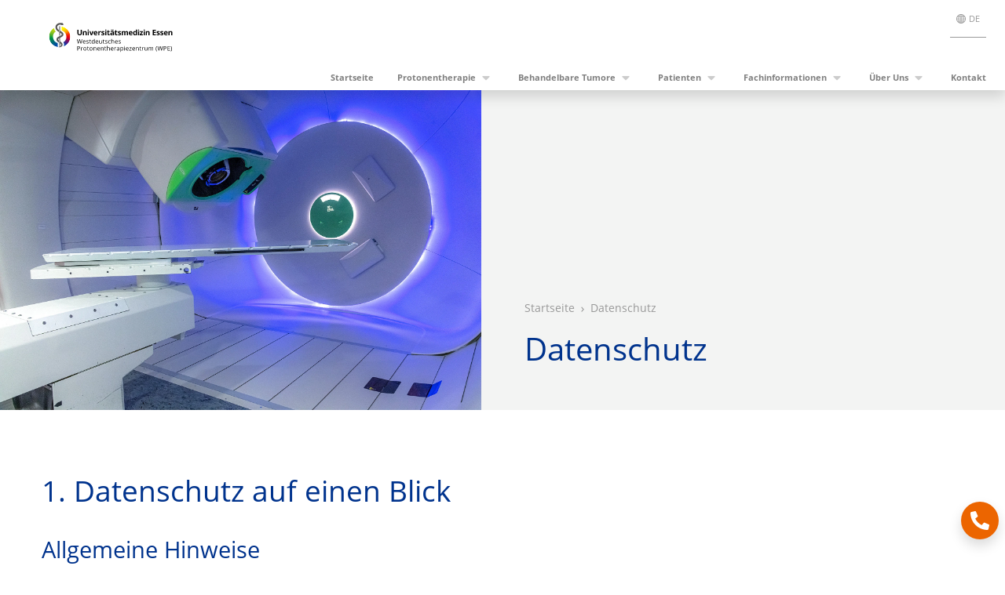

--- FILE ---
content_type: text/html; charset=UTF-8
request_url: https://www.wpe-uk.de/datenschutz/
body_size: 23264
content:
<!DOCTYPE html>
<html lang="de-DE">
<head>

    <script type="text/javascript" data-cmp-ab="1" data-cmp-id="b51a5d00e1c9a" data-cmp-host="a.delivery.consentmanager.net" data-cmp-cdn="cdn.consentmanager.net" src="https://cdn.consentmanager.net/delivery/autoblock/b51a5d00e1c9a.js" nonce="jWCG7UVfIeAsOSd6q8z4vA">

</script>
    <meta charset="UTF-8">
    <meta name="viewport" content="width=device-width, initial-scale=1.0, minimum-scale=1.0, maximum-scale=5.0">
    <meta http-equiv="X-UA-Compatible" content="IE=edge,chrome=1">
        <link rel="preload" as="font" href="https://www.wpe-uk.de/wp-content/themes/ume_skeleton/assets/fonts/open-sans-v18-latin-regular.woff2" crossorigin="anonymous">
    <link rel="apple-touch-icon" sizes="180x180" href="https://www.wpe-uk.de/wp-content/themes/ume_skeleton/assets/graphics/apple-touch-icon.png">
    <link rel="icon" type="image/png" sizes="32x32" href="https://www.wpe-uk.de/wp-content/themes/ume_skeleton/assets/graphics/favicon-32x32.png">
    <link rel="icon" type="image/png" sizes="16x16" href="https://www.wpe-uk.de/wp-content/themes/ume_skeleton/assets/graphics/favicon-16x16.png">
    <link rel="manifest" href="https://www.wpe-uk.de/wp-content/themes/ume_skeleton/assets/graphics/site.webmanifest">
    <link rel="mask-icon" href="https://www.wpe-uk.de/wp-content/themes/ume_skeleton/assets/graphics/safari-pinned-tab.svg" color="#00338D">
    <link rel="shortcut icon" href="https://www.wpe-uk.de/wp-content/themes/ume_skeleton/assets/graphics/favicon.ico">
    <meta name="msapplication-TileColor" content="#da532c">
    <meta name="msapplication-config" content="https://www.wpe-uk.de/wp-content/themes/ume_skeleton/assets/graphics/browserconfig.xml">
    <meta name="theme-color" content="#ffffff">
    <meta name='robots' content='index, follow, max-image-preview:large, max-snippet:-1, max-video-preview:-1' />
	<style>img:is([sizes="auto" i], [sizes^="auto," i]) { contain-intrinsic-size: 3000px 1500px }</style>
	<link rel="alternate" href="https://www.wpe-uk.de/datenschutz/" hreflang="de" />
<link rel="alternate" href="https://www.wpe-uk.de/en/our-privacy-policy/" hreflang="en" />
<!-- Google Tag Manager -->
<script nonce='jWCG7UVfIeAsOSd6q8z4vA'>(function(w,d,s,l,i){w[l]=w[l]||[];w[l].push({'gtm.start':
new Date().getTime(),event:'gtm.js'});var f=d.getElementsByTagName(s)[0],
j=d.createElement(s),dl=l!='dataLayer'?'&l='+l:'';j.async=true;j.src=
'https://www.googletagmanager.com/gtm.js?id='+i+dl;var n=d.querySelector('[nonce]');
n&&j.setAttribute('nonce',n.nonce||n.getAttribute('nonce'));f.parentNode.insertBefore(j,f);
})(window,document,'script','dataLayer','GTM-NW4CQDN');</script>
<!-- End Google Tag Manager -->
	<!-- This site is optimized with the Yoast SEO plugin v26.6 - https://yoast.com/wordpress/plugins/seo/ -->
	<title>Westdeutsches Protonentherapiezentrum | Datenschutz</title>
	<meta name="description" content="Hier finden Sie alle Informationen rund um den Datenschutz am Westdeutschen Protonentherapiezentrum &gt;&gt; Jetzt weiterführend informieren" />
	<link rel="canonical" href="https://www.wpe-uk.de/datenschutz/" />
	<meta property="og:locale" content="de_DE" />
	<meta property="og:locale:alternate" content="en_GB" />
	<meta property="og:type" content="article" />
	<meta property="og:title" content="Westdeutsches Protonentherapiezentrum | Datenschutz" />
	<meta property="og:description" content="Hier finden Sie alle Informationen rund um den Datenschutz am Westdeutschen Protonentherapiezentrum &gt;&gt; Jetzt weiterführend informieren" />
	<meta property="og:url" content="https://www.wpe-uk.de/datenschutz/" />
	<meta property="og:site_name" content="Westdeutsches Protonentherapiezentrum Essen (WPE)" />
	<meta property="article:publisher" content="https://www.facebook.com/WPEssen" />
	<meta property="article:modified_time" content="2025-11-07T08:42:44+00:00" />
	<meta property="og:image" content="https://www.wpe-uk.de/wp-content/uploads/2023/01/wpe_startseite_web.jpg" />
	<meta property="og:image:width" content="2000" />
	<meta property="og:image:height" content="1333" />
	<meta property="og:image:type" content="image/jpeg" />
	<meta name="twitter:card" content="summary_large_image" />
	<meta name="twitter:label1" content="Geschätzte Lesezeit" />
	<meta name="twitter:data1" content="30 Minuten" />
	<script type="application/ld+json" class="yoast-schema-graph">{"@context":"https://schema.org","@graph":[{"@type":"WebPage","@id":"https://www.wpe-uk.de/datenschutz/","url":"https://www.wpe-uk.de/datenschutz/","name":"Westdeutsches Protonentherapiezentrum | Datenschutz","isPartOf":{"@id":"https://www.wpe-uk.de/#website"},"primaryImageOfPage":{"@id":"https://www.wpe-uk.de/datenschutz/#primaryimage"},"image":{"@id":"https://www.wpe-uk.de/datenschutz/#primaryimage"},"thumbnailUrl":"https://www.wpe-uk.de/wp-content/uploads/2023/01/wpe_startseite_web.jpg","datePublished":"2023-03-08T07:58:31+00:00","dateModified":"2025-11-07T08:42:44+00:00","description":"Hier finden Sie alle Informationen rund um den Datenschutz am Westdeutschen Protonentherapiezentrum >> Jetzt weiterführend informieren","breadcrumb":{"@id":"https://www.wpe-uk.de/datenschutz/#breadcrumb"},"inLanguage":"de","potentialAction":[{"@type":"ReadAction","target":["https://www.wpe-uk.de/datenschutz/"]}]},{"@type":"ImageObject","inLanguage":"de","@id":"https://www.wpe-uk.de/datenschutz/#primaryimage","url":"https://www.wpe-uk.de/wp-content/uploads/2023/01/wpe_startseite_web.jpg","contentUrl":"https://www.wpe-uk.de/wp-content/uploads/2023/01/wpe_startseite_web.jpg","width":2000,"height":1333,"caption":"Hochmoderne technische Ausstattung am Westdeutschen Protonentherapiezentrum in Essen"},{"@type":"BreadcrumbList","@id":"https://www.wpe-uk.de/datenschutz/#breadcrumb","itemListElement":[{"@type":"ListItem","position":1,"name":"Startseite","item":"https://www.wpe-uk.de/"},{"@type":"ListItem","position":2,"name":"Datenschutz"}]},{"@type":"WebSite","@id":"https://www.wpe-uk.de/#website","url":"https://www.wpe-uk.de/","name":"Westdeutsches Protonentherapiezentrum Essen (WPE)","description":"Protonentherapie Essen: Strahlentherapie mit Protonen am Universitätsklinikum Essen","publisher":{"@id":"https://www.wpe-uk.de/#organization"},"alternateName":"WPE","potentialAction":[{"@type":"SearchAction","target":{"@type":"EntryPoint","urlTemplate":"https://www.wpe-uk.de/?s={search_term_string}"},"query-input":{"@type":"PropertyValueSpecification","valueRequired":true,"valueName":"search_term_string"}}],"inLanguage":"de"},{"@type":"Organization","@id":"https://www.wpe-uk.de/#organization","name":"Westdeutsches Protonentherapiezentrum Essen (WPE)","alternateName":"WPE","url":"https://www.wpe-uk.de/","logo":{"@type":"ImageObject","inLanguage":"de","@id":"https://www.wpe-uk.de/#/schema/logo/image/","url":"https://www.wpe-uk.de/wp-content/uploads/2021/06/Logo_UME_UKE_Westdeutsches_Protonentherapiezentrum_WPE.svg","contentUrl":"https://www.wpe-uk.de/wp-content/uploads/2021/06/Logo_UME_UKE_Westdeutsches_Protonentherapiezentrum_WPE.svg","caption":"Westdeutsches Protonentherapiezentrum Essen (WPE)"},"image":{"@id":"https://www.wpe-uk.de/#/schema/logo/image/"},"sameAs":["https://www.facebook.com/WPEssen","https://www.instagram.com/proton_essen/","https://www.youtube.com/channel/UCu_xoTu62BUQwYyW5Q6OdAQ","https://de.wikipedia.org/wiki/Westdeutsches_Protonentherapiezentrum_Essen"]}]}</script>
	<!-- / Yoast SEO plugin. -->


<link rel='stylesheet' id='wp-block-library-css' href='https://www.wpe-uk.de/wp-includes/css/dist/block-library/style.min.css?ver=816c204e7d4d9a31d1d8fa47f8a64689' media='all' />
<style id='global-styles-inline-css'>
:root{--wp--preset--aspect-ratio--square: 1;--wp--preset--aspect-ratio--4-3: 4/3;--wp--preset--aspect-ratio--3-4: 3/4;--wp--preset--aspect-ratio--3-2: 3/2;--wp--preset--aspect-ratio--2-3: 2/3;--wp--preset--aspect-ratio--16-9: 16/9;--wp--preset--aspect-ratio--9-16: 9/16;--wp--preset--color--black: #000000;--wp--preset--color--cyan-bluish-gray: #abb8c3;--wp--preset--color--white: #ffffff;--wp--preset--color--pale-pink: #f78da7;--wp--preset--color--vivid-red: #cf2e2e;--wp--preset--color--luminous-vivid-orange: #ff6900;--wp--preset--color--luminous-vivid-amber: #fcb900;--wp--preset--color--light-green-cyan: #7bdcb5;--wp--preset--color--vivid-green-cyan: #00d084;--wp--preset--color--pale-cyan-blue: #8ed1fc;--wp--preset--color--vivid-cyan-blue: #0693e3;--wp--preset--color--vivid-purple: #9b51e0;--wp--preset--color--font-light: var(--theme-color-1);--wp--preset--color--font-dark: var(--theme-color-2);--wp--preset--color--uke-blue: var(--theme-color-3);--wp--preset--color--ume-orange: var(--theme-color-4);--wp--preset--color--light-orange: var(--theme-color-5);--wp--preset--color--light-blue: var(--theme-color-6);--wp--preset--color--background-grey: var(--theme-color-7);--wp--preset--gradient--vivid-cyan-blue-to-vivid-purple: linear-gradient(135deg,rgba(6,147,227,1) 0%,rgb(155,81,224) 100%);--wp--preset--gradient--light-green-cyan-to-vivid-green-cyan: linear-gradient(135deg,rgb(122,220,180) 0%,rgb(0,208,130) 100%);--wp--preset--gradient--luminous-vivid-amber-to-luminous-vivid-orange: linear-gradient(135deg,rgba(252,185,0,1) 0%,rgba(255,105,0,1) 100%);--wp--preset--gradient--luminous-vivid-orange-to-vivid-red: linear-gradient(135deg,rgba(255,105,0,1) 0%,rgb(207,46,46) 100%);--wp--preset--gradient--very-light-gray-to-cyan-bluish-gray: linear-gradient(135deg,rgb(238,238,238) 0%,rgb(169,184,195) 100%);--wp--preset--gradient--cool-to-warm-spectrum: linear-gradient(135deg,rgb(74,234,220) 0%,rgb(151,120,209) 20%,rgb(207,42,186) 40%,rgb(238,44,130) 60%,rgb(251,105,98) 80%,rgb(254,248,76) 100%);--wp--preset--gradient--blush-light-purple: linear-gradient(135deg,rgb(255,206,236) 0%,rgb(152,150,240) 100%);--wp--preset--gradient--blush-bordeaux: linear-gradient(135deg,rgb(254,205,165) 0%,rgb(254,45,45) 50%,rgb(107,0,62) 100%);--wp--preset--gradient--luminous-dusk: linear-gradient(135deg,rgb(255,203,112) 0%,rgb(199,81,192) 50%,rgb(65,88,208) 100%);--wp--preset--gradient--pale-ocean: linear-gradient(135deg,rgb(255,245,203) 0%,rgb(182,227,212) 50%,rgb(51,167,181) 100%);--wp--preset--gradient--electric-grass: linear-gradient(135deg,rgb(202,248,128) 0%,rgb(113,206,126) 100%);--wp--preset--gradient--midnight: linear-gradient(135deg,rgb(2,3,129) 0%,rgb(40,116,252) 100%);--wp--preset--font-size--small: 13px;--wp--preset--font-size--medium: 20px;--wp--preset--font-size--large: 36px;--wp--preset--font-size--x-large: 42px;--wp--preset--font-size--sm: 16px;--wp--preset--font-size--md: 24px;--wp--preset--font-size--lg: 29px;--wp--preset--font-size--xl: 37px;--wp--preset--font-size--2-xl: 54px;--wp--preset--font-size--3-xl: 64px;--wp--preset--font-size--4-xl: 80px;--wp--preset--font-size--5-xl: 96px;--wp--preset--spacing--20: 0.44rem;--wp--preset--spacing--30: 0.67rem;--wp--preset--spacing--40: 1rem;--wp--preset--spacing--50: 1.5rem;--wp--preset--spacing--60: 2.25rem;--wp--preset--spacing--70: 3.38rem;--wp--preset--spacing--80: 5.06rem;--wp--preset--shadow--natural: 6px 6px 9px rgba(0, 0, 0, 0.2);--wp--preset--shadow--deep: 12px 12px 50px rgba(0, 0, 0, 0.4);--wp--preset--shadow--sharp: 6px 6px 0px rgba(0, 0, 0, 0.2);--wp--preset--shadow--outlined: 6px 6px 0px -3px rgba(255, 255, 255, 1), 6px 6px rgba(0, 0, 0, 1);--wp--preset--shadow--crisp: 6px 6px 0px rgba(0, 0, 0, 1);}:root { --wp--style--global--content-size: 1174px;--wp--style--global--wide-size: 1174px; }:where(body) { margin: 0; }.wp-site-blocks > .alignleft { float: left; margin-right: 2em; }.wp-site-blocks > .alignright { float: right; margin-left: 2em; }.wp-site-blocks > .aligncenter { justify-content: center; margin-left: auto; margin-right: auto; }:where(.is-layout-flex){gap: 0.5em;}:where(.is-layout-grid){gap: 0.5em;}.is-layout-flow > .alignleft{float: left;margin-inline-start: 0;margin-inline-end: 2em;}.is-layout-flow > .alignright{float: right;margin-inline-start: 2em;margin-inline-end: 0;}.is-layout-flow > .aligncenter{margin-left: auto !important;margin-right: auto !important;}.is-layout-constrained > .alignleft{float: left;margin-inline-start: 0;margin-inline-end: 2em;}.is-layout-constrained > .alignright{float: right;margin-inline-start: 2em;margin-inline-end: 0;}.is-layout-constrained > .aligncenter{margin-left: auto !important;margin-right: auto !important;}.is-layout-constrained > :where(:not(.alignleft):not(.alignright):not(.alignfull)){max-width: var(--wp--style--global--content-size);margin-left: auto !important;margin-right: auto !important;}.is-layout-constrained > .alignwide{max-width: var(--wp--style--global--wide-size);}body .is-layout-flex{display: flex;}.is-layout-flex{flex-wrap: wrap;align-items: center;}.is-layout-flex > :is(*, div){margin: 0;}body .is-layout-grid{display: grid;}.is-layout-grid > :is(*, div){margin: 0;}body{background-color: var(--theme-color-1);color: var(--theme-color-2);padding-top: 0px;padding-right: 0px;padding-bottom: 0px;padding-left: 0px;}a:where(:not(.wp-element-button)){text-decoration: underline;}:root :where(.wp-element-button, .wp-block-button__link){background-color: var(--theme-color-3);border-radius: .25rem;border-color: transparent;border-width: 2px;border-style: solid;color: var(--theme-color-1);font-family: inherit;font-size: inherit;font-weight: 700;line-height: inherit;padding-top: .375rem;padding-right: .75rem;padding-bottom: .375rem;padding-left: .75rem;text-decoration: none;}:root :where(.wp-element-button:hover, .wp-block-button__link:hover){background-color: color-mix(in srgb, var(--theme-hover-color) 75%, #000) !important;color: var(--theme-color-1) !important;}:root :where(.wp-element-button:focus, .wp-block-button__link:focus){background-color: color-mix(in srgb, var(--theme-hover-color) 75%, #000) !important;outline-color: var(--theme-color-2);outline-offset: 1px;outline-style: solid;outline-width: 1px;}:root :where(.wp-element-button:active, .wp-block-button__link:active){background-color: color-mix(in srgb, var(--theme-hover-color) 60%, #000) !important;}.has-black-color{color: var(--wp--preset--color--black) !important;}.has-cyan-bluish-gray-color{color: var(--wp--preset--color--cyan-bluish-gray) !important;}.has-white-color{color: var(--wp--preset--color--white) !important;}.has-pale-pink-color{color: var(--wp--preset--color--pale-pink) !important;}.has-vivid-red-color{color: var(--wp--preset--color--vivid-red) !important;}.has-luminous-vivid-orange-color{color: var(--wp--preset--color--luminous-vivid-orange) !important;}.has-luminous-vivid-amber-color{color: var(--wp--preset--color--luminous-vivid-amber) !important;}.has-light-green-cyan-color{color: var(--wp--preset--color--light-green-cyan) !important;}.has-vivid-green-cyan-color{color: var(--wp--preset--color--vivid-green-cyan) !important;}.has-pale-cyan-blue-color{color: var(--wp--preset--color--pale-cyan-blue) !important;}.has-vivid-cyan-blue-color{color: var(--wp--preset--color--vivid-cyan-blue) !important;}.has-vivid-purple-color{color: var(--wp--preset--color--vivid-purple) !important;}.has-font-light-color{color: var(--wp--preset--color--font-light) !important;}.has-font-dark-color{color: var(--wp--preset--color--font-dark) !important;}.has-uke-blue-color{color: var(--wp--preset--color--uke-blue) !important;}.has-ume-orange-color{color: var(--wp--preset--color--ume-orange) !important;}.has-light-orange-color{color: var(--wp--preset--color--light-orange) !important;}.has-light-blue-color{color: var(--wp--preset--color--light-blue) !important;}.has-background-grey-color{color: var(--wp--preset--color--background-grey) !important;}.has-black-background-color{background-color: var(--wp--preset--color--black) !important;}.has-cyan-bluish-gray-background-color{background-color: var(--wp--preset--color--cyan-bluish-gray) !important;}.has-white-background-color{background-color: var(--wp--preset--color--white) !important;}.has-pale-pink-background-color{background-color: var(--wp--preset--color--pale-pink) !important;}.has-vivid-red-background-color{background-color: var(--wp--preset--color--vivid-red) !important;}.has-luminous-vivid-orange-background-color{background-color: var(--wp--preset--color--luminous-vivid-orange) !important;}.has-luminous-vivid-amber-background-color{background-color: var(--wp--preset--color--luminous-vivid-amber) !important;}.has-light-green-cyan-background-color{background-color: var(--wp--preset--color--light-green-cyan) !important;}.has-vivid-green-cyan-background-color{background-color: var(--wp--preset--color--vivid-green-cyan) !important;}.has-pale-cyan-blue-background-color{background-color: var(--wp--preset--color--pale-cyan-blue) !important;}.has-vivid-cyan-blue-background-color{background-color: var(--wp--preset--color--vivid-cyan-blue) !important;}.has-vivid-purple-background-color{background-color: var(--wp--preset--color--vivid-purple) !important;}.has-font-light-background-color{background-color: var(--wp--preset--color--font-light) !important;}.has-font-dark-background-color{background-color: var(--wp--preset--color--font-dark) !important;}.has-uke-blue-background-color{background-color: var(--wp--preset--color--uke-blue) !important;}.has-ume-orange-background-color{background-color: var(--wp--preset--color--ume-orange) !important;}.has-light-orange-background-color{background-color: var(--wp--preset--color--light-orange) !important;}.has-light-blue-background-color{background-color: var(--wp--preset--color--light-blue) !important;}.has-background-grey-background-color{background-color: var(--wp--preset--color--background-grey) !important;}.has-black-border-color{border-color: var(--wp--preset--color--black) !important;}.has-cyan-bluish-gray-border-color{border-color: var(--wp--preset--color--cyan-bluish-gray) !important;}.has-white-border-color{border-color: var(--wp--preset--color--white) !important;}.has-pale-pink-border-color{border-color: var(--wp--preset--color--pale-pink) !important;}.has-vivid-red-border-color{border-color: var(--wp--preset--color--vivid-red) !important;}.has-luminous-vivid-orange-border-color{border-color: var(--wp--preset--color--luminous-vivid-orange) !important;}.has-luminous-vivid-amber-border-color{border-color: var(--wp--preset--color--luminous-vivid-amber) !important;}.has-light-green-cyan-border-color{border-color: var(--wp--preset--color--light-green-cyan) !important;}.has-vivid-green-cyan-border-color{border-color: var(--wp--preset--color--vivid-green-cyan) !important;}.has-pale-cyan-blue-border-color{border-color: var(--wp--preset--color--pale-cyan-blue) !important;}.has-vivid-cyan-blue-border-color{border-color: var(--wp--preset--color--vivid-cyan-blue) !important;}.has-vivid-purple-border-color{border-color: var(--wp--preset--color--vivid-purple) !important;}.has-font-light-border-color{border-color: var(--wp--preset--color--font-light) !important;}.has-font-dark-border-color{border-color: var(--wp--preset--color--font-dark) !important;}.has-uke-blue-border-color{border-color: var(--wp--preset--color--uke-blue) !important;}.has-ume-orange-border-color{border-color: var(--wp--preset--color--ume-orange) !important;}.has-light-orange-border-color{border-color: var(--wp--preset--color--light-orange) !important;}.has-light-blue-border-color{border-color: var(--wp--preset--color--light-blue) !important;}.has-background-grey-border-color{border-color: var(--wp--preset--color--background-grey) !important;}.has-vivid-cyan-blue-to-vivid-purple-gradient-background{background: var(--wp--preset--gradient--vivid-cyan-blue-to-vivid-purple) !important;}.has-light-green-cyan-to-vivid-green-cyan-gradient-background{background: var(--wp--preset--gradient--light-green-cyan-to-vivid-green-cyan) !important;}.has-luminous-vivid-amber-to-luminous-vivid-orange-gradient-background{background: var(--wp--preset--gradient--luminous-vivid-amber-to-luminous-vivid-orange) !important;}.has-luminous-vivid-orange-to-vivid-red-gradient-background{background: var(--wp--preset--gradient--luminous-vivid-orange-to-vivid-red) !important;}.has-very-light-gray-to-cyan-bluish-gray-gradient-background{background: var(--wp--preset--gradient--very-light-gray-to-cyan-bluish-gray) !important;}.has-cool-to-warm-spectrum-gradient-background{background: var(--wp--preset--gradient--cool-to-warm-spectrum) !important;}.has-blush-light-purple-gradient-background{background: var(--wp--preset--gradient--blush-light-purple) !important;}.has-blush-bordeaux-gradient-background{background: var(--wp--preset--gradient--blush-bordeaux) !important;}.has-luminous-dusk-gradient-background{background: var(--wp--preset--gradient--luminous-dusk) !important;}.has-pale-ocean-gradient-background{background: var(--wp--preset--gradient--pale-ocean) !important;}.has-electric-grass-gradient-background{background: var(--wp--preset--gradient--electric-grass) !important;}.has-midnight-gradient-background{background: var(--wp--preset--gradient--midnight) !important;}.has-small-font-size{font-size: var(--wp--preset--font-size--small) !important;}.has-medium-font-size{font-size: var(--wp--preset--font-size--medium) !important;}.has-large-font-size{font-size: var(--wp--preset--font-size--large) !important;}.has-x-large-font-size{font-size: var(--wp--preset--font-size--x-large) !important;}.has-sm-font-size{font-size: var(--wp--preset--font-size--sm) !important;}.has-md-font-size{font-size: var(--wp--preset--font-size--md) !important;}.has-lg-font-size{font-size: var(--wp--preset--font-size--lg) !important;}.has-xl-font-size{font-size: var(--wp--preset--font-size--xl) !important;}.has-2-xl-font-size{font-size: var(--wp--preset--font-size--2-xl) !important;}.has-3-xl-font-size{font-size: var(--wp--preset--font-size--3-xl) !important;}.has-4-xl-font-size{font-size: var(--wp--preset--font-size--4-xl) !important;}.has-5-xl-font-size{font-size: var(--wp--preset--font-size--5-xl) !important;}
:where(.wp-block-post-template.is-layout-flex){gap: 1.25em;}:where(.wp-block-post-template.is-layout-grid){gap: 1.25em;}
:where(.wp-block-columns.is-layout-flex){gap: 2em;}:where(.wp-block-columns.is-layout-grid){gap: 2em;}
:root :where(.wp-block-pullquote){font-size: 1.5em;line-height: 1.6;}
:root :where(.wp-block-heading){color: var(--theme-color-3);}
:root :where(p){margin-top: 0;margin-bottom: 1rem;}
</style>
<link rel='stylesheet' id='contact-form-7-css' href='https://www.wpe-uk.de/wp-content/plugins/contact-form-7/includes/css/styles.css?ver=6.1.4' media='all' />
<link rel='stylesheet' id='style-css' href='https://www.wpe-uk.de/wp-content/themes/ume_skeleton/style.css?ver=1.3.2.9' media='all' />
<link rel='stylesheet' id='schema-uke-css' href='https://www.wpe-uk.de/wp-content/themes/ume_skeleton/bootstrap-colors-uke.css?ver=1.3.2.9' media='all' />
<link rel='stylesheet' id='cf7cf-style-css' href='https://www.wpe-uk.de/wp-content/plugins/cf7-conditional-fields/style.css?ver=2.6.7' media='all' />
<script src="https://www.wpe-uk.de/wp-includes/js/jquery/jquery.min.js?ver=3.7.1" id="jquery-core-js" nonce="jWCG7UVfIeAsOSd6q8z4vA"></script>
<script src="https://www.wpe-uk.de/wp-includes/js/jquery/jquery-migrate.min.js?ver=3.4.1" id="jquery-migrate-js" nonce="jWCG7UVfIeAsOSd6q8z4vA"></script>
<link rel="https://api.w.org/" href="https://www.wpe-uk.de/wp-json/" /><link rel="alternate" title="JSON" type="application/json" href="https://www.wpe-uk.de/wp-json/wp/v2/pages/22853" /><link rel="EditURI" type="application/rsd+xml" title="RSD" href="https://www.wpe-uk.de/xmlrpc.php?rsd" />

<link rel='shortlink' href='https://www.wpe-uk.de/?p=22853' />
<link rel="alternate" title="oEmbed (JSON)" type="application/json+oembed" href="https://www.wpe-uk.de/wp-json/oembed/1.0/embed?url=https%3A%2F%2Fwww.wpe-uk.de%2Fdatenschutz%2F&#038;lang=de" />
<link rel="alternate" title="oEmbed (XML)" type="text/xml+oembed" href="https://www.wpe-uk.de/wp-json/oembed/1.0/embed?url=https%3A%2F%2Fwww.wpe-uk.de%2Fdatenschutz%2F&#038;format=xml&#038;lang=de" />

    		<style id="wp-custom-css">
			ol li::marker{
	color: #3D3D3C !important;
}

.no-padding .wpcf7-form {
	padding: 0;
}

.wp-block-ume-ume-break-inner-random-block.no-mb p {
	margin-bottom: 0;
}

.wpcf7cf-hidden + .wpcf7-form-control-wrap {margin-top: 1.25rem !important}

.aspect-ration-none img {
aspect-ratio: inherit !important;
}

.modal .ume-starter-cmp-embed>.wp-block-embed__wrapper>.cmppreviewroot{
	width: 100%;
	height: 100%;
}		</style>
		</head>

<body class="wp-singular page-template-default page page-id-22853 wp-custom-logo wp-embed-responsive wp-theme-ume_skeleton ume-starter-float-contact_visible">
<!-- Google Tag Manager (noscript) -->
<noscript><iframe src="https://www.googletagmanager.com/ns.html?id=GTM-NW4CQDN"
height="0" width="0" style="display:none;visibility:hidden"></iframe></noscript>
<!-- End Google Tag Manager (noscript) --><header class="header shadow navbar-light fixed-top bg-white ume-fixed ">
        <nav class="navbar navbar-expand-xl navbar-light mr-xl-5 font-weight-bold ume-starter-long-menu">
        <a class="navbar-brand" href="https://www.wpe-uk.de" title="Zur Startseite">
            
            <img class="ml-sm-0 ml-lg-4 ume-primary-logo nav-logo img-fluid" src="https://www.wpe-uk.de/wp-content/uploads/2021/06/Logo_UME_UKE_Westdeutsches_Protonentherapiezentrum_WPE.svg"
                 alt="Logo der Einrichtung">
            <img class="ml-sm-0 ml-lg-4 ume-primary-logo__scrolled nav-logo img-fluid"
                 src="https://www.wpe-uk.de/wp-content/themes/ume_skeleton/assets/graphics/logo_ume_basis.svg"
                 alt="">
        </a>
                <div class="ume-menu-buttons-holder d-flex flex-row align-items-center">
                            <button class="navbar-toggler ume-global-menu-toggler"  type="button" data-toggle="collapse"
                        data-target="#globalNavbarSupportedContent"
                        aria-controls="globalNavbarSupportedContent" aria-expanded="false"
                        aria-label="Toggle global navigation">
                    <span class="navbar-global-toggler-icon"></span>
                </button>
                                    <button class="navbar-toggler ume-main-menu-toggler collapsed" type="button" data-toggle="collapse" data-target="#navbarSupportedContent"
                    aria-controls="navbarSupportedContent" aria-expanded="false" aria-label="Navigation öffnen">
<!--                <span class="navbar-toggler-icon"></span>-->
                <span class="icon-bar top-bar"></span>
                <span class="icon-bar middle-bar"></span>
                <span class="icon-bar bottom-bar"></span>
            </button>
                    </div>

        <div class="ume-menu-wrapper">

            <div id="globalNavbarSupportedContent" class="ume-global-menu mt-3 collapse navbar-collapse justify-content-lg-end align-self-lg-start"><ul id="menu-ume-verbund" class="list-unstyled d-flex ume-global-menu-list"><li id="menu-item-19710" class="pll-parent-menu-item menu-item menu-item-type-custom menu-item-object-custom current-menu-parent menu-item-has-children menu-item-19710"><div class="ume-languages"><div class="ume-languages-current"><a id="umelanguageswitcher" class="ume-languages__item-current ume-languages__item">de</a></div><div class="ume-languages-hidden "><a href="https://www.wpe-uk.de/en/our-privacy-policy/" class="ume-languages__item">en</a></div></div></li>
</ul></div>            <div id="navbarSupportedContent" class="collapse navbar-collapse justify-content-lg-end align-self-lg-end"><ul id="menu-hauptmenue" class="navbar-nav"><li id="menu-item-31" class="menu-item menu-item-type-post_type menu-item-object-page menu-item-home menu-item-31 nav-item"><a href="https://www.wpe-uk.de/" class="hide-title-datalayer nav-link">Startseite</a></li>
<li id="menu-item-32" class="menu-item menu-item-type-custom menu-item-object-custom menu-item-has-children menu-item-32 nav-item dropdown"><button class="hide-title-datalayer nav-link dropdown-toggle btn btn-link" data-toggle="dropdown">Protonentherapie</button>
<div class="dropdown-menu dropdown-menu-right">
<a href="https://www.wpe-uk.de/eigenschaften-und-wirkung/" class=" dropdown-item">Eigenschaften und Wirkung</a><a href="https://www.wpe-uk.de/nebenwirkungen/" class=" dropdown-item">Strahlentherapie-Nebenwirkungen</a></div>
</li>
<li id="menu-item-20548" class="menu-item menu-item-type-post_type menu-item-object-page menu-item-has-children menu-item-20548 nav-item dropdown"><a href="https://www.wpe-uk.de/behandelbare-tumore/" class="hide-title-datalayer nav-link dropdown-toggle" data-toggle="dropdown">Behandelbare Tumore</a>
<div class="dropdown-menu dropdown-menu-right">
<a href="https://www.wpe-uk.de/lymphome-auch-lymphdruesenkrebs-oder-lymphknotenkrebs/" class=" dropdown-item">Lymphome</a><a href="https://www.wpe-uk.de/neuroblastome/" class=" dropdown-item">Neuroblastome</a>	<div class="ume-sub-sub-holder"><a href="https://www.wpe-uk.de/hirntumore-zns-tumore/" data-toggle="dropdown" class=" dropdown-item">ZNS- und Hirntumore</a>
	<div class="dropdown-menu dropdown-menu__side">
<a href="https://www.wpe-uk.de/hirntumore-zns-tumore/ependymom/" class=" dropdown-item">Ependymome</a><a href="https://www.wpe-uk.de/hirntumore-zns-tumore/gliom/" class=" dropdown-item">Gliome</a><a href="https://www.wpe-uk.de/hirntumore-zns-tumore/hypophysenadenome-hypophysenkarzinome/" class=" dropdown-item">Hypophysenadenome &#038; Hypophysenkarzinome</a><a href="https://www.wpe-uk.de/hirntumore-zns-tumore/keimzelltumore-des-zns/" class=" dropdown-item">Keimzelltumore des ZNS</a><a href="https://www.wpe-uk.de/hirntumore-zns-tumore/protonentherapie-von-kraniopharyngeomen/" class=" dropdown-item">Kraniopharyngeome</a><a href="https://www.wpe-uk.de/hirntumore-zns-tumore/medulloblastom/" class=" dropdown-item">Medulloblastome</a><a href="https://www.wpe-uk.de/hirntumore-zns-tumore/meningeom/" class=" dropdown-item">Meningeome</a><a href="https://www.wpe-uk.de/hirntumore-zns-tumore/plexuspapillome-und-plexuskarzinome/" class=" dropdown-item">Plexuspapillome &#038; Plexuskarzinome</a>	</div>
</div>
	<div class="ume-sub-sub-holder"><a href="https://www.wpe-uk.de/kopf-hals-tumore/" data-toggle="dropdown" class=" dropdown-item">Kopf-Hals-Tumore</a>
	<div class="dropdown-menu dropdown-menu__side">
<a href="https://www.wpe-uk.de/kopf-hals-tumore/nasopharynxkarzinome/" class=" dropdown-item">Nasopharynxkarzinome</a>	</div>
</div>
	<div class="ume-sub-sub-holder"><a href="https://www.wpe-uk.de/augenkrebs/" data-toggle="dropdown" class=" dropdown-item">Augenkrebs</a>
	<div class="dropdown-menu dropdown-menu__side">
<a href="https://www.wpe-uk.de/augenkrebs/aderhautmelanom/" class=" dropdown-item">Aderhautmelanome</a><a href="https://www.wpe-uk.de/augenkrebs/retinoblastome/" class=" dropdown-item">Retinoblastome</a>	</div>
</div>
	<div class="ume-sub-sub-holder"><a href="https://www.wpe-uk.de/sarkome/" data-toggle="dropdown" class=" dropdown-item">Sarkome</a>
	<div class="dropdown-menu dropdown-menu__side">
<a href="https://www.wpe-uk.de/sarkome/weichteilsarkome/" class=" dropdown-item">Weichteilsarkome</a><a href="https://www.wpe-uk.de/sarkome/knochensarkome-ugs-knochenkrebs/" class=" dropdown-item">Knochensarkome (ugs. Knochenkrebs)</a>	</div>
</div>
<a href="https://www.wpe-uk.de/protonentherapie-von-prostatakarzinomen-am-wpe/" class=" dropdown-item">Prostatakrebs</a><a href="https://www.wpe-uk.de/behandlung-von-kindern/" class=" dropdown-item">Kindliche Tumore</a><a href="https://www.wpe-uk.de/lebertumore/" class=" dropdown-item">Lebertumore</a></div>
</li>
<li id="menu-item-34" class="menu-item menu-item-type-custom menu-item-object-custom menu-item-has-children menu-item-34 nav-item dropdown"><button class="nav-link dropdown-toggle btn btn-link" data-toggle="dropdown">Patienten</button>
<div class="dropdown-menu dropdown-menu-right">
<a href="https://www.wpe-uk.de/therapieanfrage/" class=" dropdown-item">Therapieanfrage</a><a href="https://www.wpe-uk.de/behandlungsablauf-am-wpe/" class=" dropdown-item">Behandlungsablauf</a><a href="https://www.wpe-uk.de/kinderanaesthesie-am-wpe/" class=" dropdown-item">Kinderanästhesie am WPE</a><a href="https://www.wpe-uk.de/kostenuebernahme-krankenkasse/" class=" dropdown-item">Kostenübernahme</a><a href="https://www.wpe-uk.de/unterkunft-fuer-patienten/" class=" dropdown-item">Unterkunft für Patienten</a>	<div class="ume-sub-sub-holder"><a href="https://www.wpe-uk.de/psychosozialer-dienst/" data-toggle="dropdown" class=" dropdown-item">Psychosozialer Dienst</a>
	<div class="dropdown-menu dropdown-menu__side">
<a href="https://www.wpe-uk.de/psychosozialer-dienst/begleitende-angebote-fuer-kinder-und-jugendliche/" class=" dropdown-item">Begleitende Therapieangebote für Kinder und Jugendliche</a><a href="https://www.wpe-uk.de/psychosozialer-dienst/begleitende-angebote-fuer-erwachsende/" class=" dropdown-item">Begleitende Therapieangebote für Erwachsene</a><a href="https://www.wpe-uk.de/kunsttherapie-am-wpe/" class=" dropdown-item">Kunsttherapie am WPE</a><a href="https://www.wpe-uk.de/psychosozialer-dienst/podcast-und-patientengeschichten/" class=" dropdown-item">Podcast &#038; Patientengeschichten</a>	</div>
</div>
<a href="https://www.wpe-uk.de/pflegeambulanz/" class=" dropdown-item">Pflegeambulanz</a><a href="https://www.wpe-uk.de/hauefige-fragen/" class=" dropdown-item">Häufige Fragen zur Protonentherapie</a></div>
</li>
<li id="menu-item-203" class="menu-item menu-item-type-custom menu-item-object-custom menu-item-has-children menu-item-203 nav-item dropdown"><button class="hide-title-datalayer nav-link dropdown-toggle btn btn-link" data-toggle="dropdown">Fachinformationen</button>
<div class="dropdown-menu dropdown-menu-right">
<a href="https://www.wpe-uk.de/fuer-zuweiser/" class=" dropdown-item">Für Zuweiser</a><a href="https://www.wpe-uk.de/tumorboard-am-wpe/" class=" dropdown-item">Tumorboard am WPE</a><a href="https://www.wpe-uk.de/fachinformationen-und-publikationen/" class=" dropdown-item">Fachinformationen und Publikationen</a>	<div class="ume-sub-sub-holder"><a href="https://www.wpe-uk.de/lehre-und-forschung/" data-toggle="dropdown" class=" dropdown-item">Lehre und Forschung</a>
	<div class="dropdown-menu dropdown-menu__side">
<a href="https://www.wpe-uk.de/lehre-und-forschung-in-der-medizin/" class=" dropdown-item">Lehre und Forschung in der Medizin</a><a href="https://www.wpe-uk.de/lehre-und-forschung-in-der-medizinphysik/" class=" dropdown-item">Lehre und Forschung in der Medizinphysik</a><a href="https://www.wpe-uk.de/translationale-partikeltherapie/" class=" dropdown-item">Translationale Forschung</a>	</div>
</div>
<a href="https://www.wpe-uk.de/studien-am-wpe/" class=" dropdown-item">Studien</a><a href="https://www.wpe-uk.de/beratungs-und-referenzzentrum/" class=" dropdown-item">Beratungs- &#038; Referenzzentrum</a></div>
</li>
<li id="menu-item-35" class="menu-item menu-item-type-custom menu-item-object-custom menu-item-has-children menu-item-35 nav-item dropdown"><button class="nav-link dropdown-toggle btn btn-link" data-toggle="dropdown">Über Uns</button>
<div class="dropdown-menu dropdown-menu-right">
<a href="https://www.wpe-uk.de/das-wpe/" class=" dropdown-item">Das WPE</a><a href="https://www.wpe-uk.de/team/" class=" dropdown-item">Das Team</a><a href="https://www.wpe-uk.de/qualitaetsmanagement/" class=" dropdown-item">Qualitätsmanagement</a><a href="https://www.wpe-uk.de/jobs/" class=" dropdown-item">Karriere am WPE</a><a href="https://www.wpe-uk.de/aktuelles/" class="category-link  dropdown-item">Aktuelles</a><a href="https://www.wpe-uk.de/veranstaltungen/" class="category-link  dropdown-item">Veranstaltungen</a><a href="https://www.wpe-uk.de/pressespiegel/" class="category-link  dropdown-item">Pressespiegel</a><a href="https://www.wpe-uk.de/informationsmaterialien/" class=" dropdown-item">Informationsmaterialien</a><a href="https://www.wpe-uk.de/nachhaltigkeit/" class="category-link  dropdown-item">Nachhaltigkeit</a><a href="https://www.wpe-uk.de/unternehmensverantwortung/" class=" dropdown-item">Unternehmensverantwortung</a><a href="https://www.wpe-uk.de/spenden/" class=" dropdown-item">Spenden</a></div>
</li>
<li id="menu-item-220" class="menu-item menu-item-type-post_type menu-item-object-page menu-item-220 nav-item"><a href="https://www.wpe-uk.de/kontakt/" class="hide-title-datalayer nav-link">Kontakt</a></li>
</ul></div>        </div>

        


    </nav>

    
</header>

<div class="modal" id="ume-international-modal" tabindex="-1" role="dialog">
    <div class="modal-dialog  modal-xl" role="document">
        <div class="modal-content bg-font-light ume-modal-content__blue-border">
            <div class="modal-header">

                <button type="button" class="close ume-modal-close__blue" data-dismiss="modal" aria-label="Close">
                    <span aria-hidden="true">&times;</span>
                </button>
            </div>
            <div class="modal-body">
                            </div>
            <div class="modal-footer">
                <button type="button" class="btn btn-uke-blue button-with-chevron" data-dismiss="modal">
                    Internationales-Panel schließen                </button>
            </div>
        </div>
    </div>
</div>
<div class="modal" id="ume-info-modal" tabindex="-1" role="dialog">
    <div class="modal-dialog modal-dialog-scrollable  modal-xl" role="document">
        <div class="modal-content bg-light-orange ume-modal-content">
            <div class="modal-header">

                <button type="button" class="close ume-modal-close" data-dismiss="modal" aria-label="Close">
                    <span aria-hidden="true">&times;</span>
                </button>
            </div>
            <div class="modal-body">
                Derzeit keine aktuellen Hinweise            </div>
            <div class="modal-footer">
                <button type="button" class="btn btn-ume-orange button-with-chevron" data-dismiss="modal">
                    Hinweis-Panel schließen                </button>
            </div>
        </div>
    </div>
</div>
<div class="modal" id="ume-notfall-modal" tabindex="-1" role="dialog">
    <div class="modal-dialog  modal-xl" role="document">
        <div class="modal-content bg-font-light ume-modal-content">
            <div class="modal-header">

                <button type="button" class="close ume-modal-close" data-dismiss="modal" aria-label="Close">
                    <span aria-hidden="true">&times;</span>
                </button>
            </div>
            <div class="modal-body">
                            </div>
            <div class="modal-footer">
                <button type="button" class="btn btn-ume-orange button-with-chevron" data-dismiss="modal">
                    Notfall-Panel schließen                </button>
            </div>
        </div>
    </div>
</div>
<div class="modal" id="ume-blutspende-modal" tabindex="-1" role="dialog">
    <div class="modal-dialog modal-dialog-scrollable  modal-xl" role="document">
        <div class="modal-content bg-light-orange ume-modal-content">
            <div class="modal-header">

                <button type="button" class="close ume-modal-close" data-dismiss="modal" aria-label="Close">
                    <span aria-hidden="true">&times;</span>
                </button>
            </div>
            <div class="modal-body">
                            </div>
            <div class="modal-footer">
                <button type="button" class="btn btn-ume-orange button-with-chevron"
                        data-dismiss="modal">Hinweis-Panel schließen                </button>
            </div>
        </div>
    </div>
</div><main class="ume-main">
    <a href="tel:+492017236600"  class="ume-starter-float-contact d-flex shadow justify-content-center align-items-center " ><div class="d-flex flex-column justify-content-center align-items-center"><svg aria-hidden="true" focusable="false" data-prefix="fas" data-icon="phone" class="ume-starter-float-contact-icon " role="img" xmlns="http://www.w3.org/2000/svg" viewBox="0 0 512 512"> <path fill="currentColor" d="M493.4 24.6l-104-24c-11.3-2.6-22.9 3.3-27.5 13.9l-48 112c-4.2 9.8-1.4 21.3 6.9 28l60.6 49.6c-36 76.7-98.9 140.5-177.2 177.2l-49.6-60.6c-6.8-8.3-18.2-11.1-28-6.9l-112 48C3.9 366.5-2 378.1.6 389.4l24 104C27.1 504.2 36.7 512 48 512c256.1 0 464-207.5 464-464 0-11.2-7.7-20.9-18.6-23.4z"></path></svg><span class="ume-starter-float-contact-text" >0201 723 6600</span></div></a><div class="main-area__top"><button class="main-area__top--button"
                                                        title="nach oben">
            <svg aria-hidden="true" focusable="false" data-prefix="fas" data-icon="chevron-down" class="svg-inline--fa fa-chevron-down fa-w-14" role="img" xmlns="http://www.w3.org/2000/svg" viewBox="0 0 448 512"><path fill="#FFF" d="M207.029 381.476L12.686 187.132c-9.373-9.373-9.373-24.569 0-33.941l22.667-22.667c9.357-9.357 24.522-9.375 33.901-.04L224 284.505l154.745-154.021c9.379-9.335 24.544-9.317 33.901.04l22.667 22.667c9.373 9.373 9.373 24.569 0 33.941L240.971 381.476c-9.373 9.372-24.569 9.372-33.942 0z"></path></svg>

        </button>
</div>


<div class="wp-block-ume-ume-split-header-featured-block alignfull has-background-grey-background-color"><div class="card ume-cover-style  has-background-grey-background-color"><div class="row flex-column flex-md-row"><div class="col-md-6 "><div class="ume-cover-image-container"><img decoding="async" class="ume-cover-image" alt="Datenschutz - Titelbild" src="https://www.wpe-uk.de/wp-content/uploads/2023/01/wpe_startseite_web.jpg"></div></div><div class="col-md-6 d-flex align-items-end"><div class="card-body px-3 px-md-0 py-3 mb-4 "><div class="mb-2 ume-breadcrumbs"><nav><ol class="breadcrumb"><li class="breadcrumb-item"><a href="https://www.wpe-uk.de/"><span itemprop="name">Startseite</span></a></li><li class="breadcrumb-item active"><span><span itemprop="name">Datenschutz</span></span></li></ol></nav></div><h1 class="card-title text-uke-blue">Datenschutz</h1></div></div></div></div></div>



<div class="wp-block-ume-ume-custom-spacer alignfull ume-custom-spacer-5" aria-hidden="true"></div>



<div class="wp-block-group alignwide is-layout-constrained wp-block-group-is-layout-constrained">
<h2>1. Datenschutz auf einen Blick</h2>
<h3>Allgemeine Hinweise</h3> <p>Die folgenden Hinweise geben einen einfachen &Uuml;berblick dar&uuml;ber, was mit Ihren personenbezogenen Daten passiert, wenn Sie diese Website besuchen. Personenbezogene Daten sind alle Daten, mit denen Sie pers&ouml;nlich identifiziert werden k&ouml;nnen. Ausf&uuml;hrliche Informationen zum Thema Datenschutz entnehmen Sie unserer unter diesem Text aufgef&uuml;hrten Datenschutzerkl&auml;rung.</p>
<h3>Datenerfassung auf dieser Website</h3> <h4>Wer ist verantwortlich f&uuml;r die Datenerfassung auf dieser Website?</h4> <p>Die Datenverarbeitung auf dieser Website erfolgt durch den Websitebetreiber. Dessen Kontaktdaten k&ouml;nnen Sie dem Abschnitt &bdquo;Hinweis zur Verantwortlichen Stelle&ldquo; in dieser Datenschutzerkl&auml;rung entnehmen.</p> <h4>Wie erfassen wir Ihre Daten?</h4> <p>Ihre Daten werden zum einen dadurch erhoben, dass Sie uns diese mitteilen. Hierbei kann es sich z.&nbsp;B. um Daten handeln, die Sie in ein Kontaktformular eingeben.</p> <p>Andere Daten werden automatisch oder nach Ihrer Einwilligung beim Besuch der Website durch unsere IT-Systeme erfasst. Das sind vor allem technische Daten (z.&nbsp;B. Internetbrowser, Betriebssystem oder Uhrzeit des Seitenaufrufs). Die Erfassung dieser Daten erfolgt automatisch, sobald Sie diese Website betreten.</p> <h4>Wof&uuml;r nutzen wir Ihre Daten?</h4> <p>Ein Teil der Daten wird erhoben, um eine fehlerfreie Bereitstellung der Website zu gew&auml;hrleisten. Andere Daten k&ouml;nnen zur Analyse Ihres Nutzerverhaltens verwendet werden.</p> <h4>Welche Rechte haben Sie bez&uuml;glich Ihrer Daten?</h4> <p>Sie haben jederzeit das Recht, unentgeltlich Auskunft &uuml;ber Herkunft, Empf&auml;nger und Zweck Ihrer gespeicherten personenbezogenen Daten zu erhalten. Sie haben au&szlig;erdem ein Recht, die Berichtigung oder L&ouml;schung dieser Daten zu verlangen. Wenn Sie eine Einwilligung zur Datenverarbeitung erteilt haben, k&ouml;nnen Sie diese Einwilligung jederzeit f&uuml;r die Zukunft widerrufen. Au&szlig;erdem haben Sie das Recht, unter bestimmten Umst&auml;nden die Einschr&auml;nkung der Verarbeitung Ihrer personenbezogenen Daten zu verlangen. Des Weiteren steht Ihnen ein Beschwerderecht bei der zust&auml;ndigen Aufsichtsbeh&ouml;rde zu.</p> <p>Hierzu sowie zu weiteren Fragen zum Thema Datenschutz k&ouml;nnen Sie sich jederzeit an uns wenden.</p>
<h3>Analyse-Tools und Tools von Dritt&shy;anbietern</h3> <p>Beim Besuch dieser Website kann Ihr Surf-Verhalten statistisch ausgewertet werden. Das geschieht vor allem mit sogenannten Analyseprogrammen.</p> <p>Detaillierte Informationen zu diesen Analyseprogrammen finden Sie in der folgenden Datenschutzerkl&auml;rung.</p>
<h2>2. Hosting und Content Delivery Networks (CDN)</h2>
<h3>Amazon CloudFront CDN</h3> <p>Wir nutzen das Content Delivery Network Amazon CloudFront CDN. Anbieter ist die Amazon Web Services EMEA SARL, 38 avenue John F. Kennedy, L-1855, Luxemburg (nachfolgend &bdquo;Amazon&ldquo;).</p> <p>Bei Amazon CloudFront CDN handelt es sich um ein weltweit verteiltes Content Delivery Network. Dabei wird technisch der Informationstransfer zwischen Ihrem Browser und unserer Website &uuml;ber das Content Delivery Network geleitet. Hierdurch k&ouml;nnen wir die weltweite Erreichbarkeit und die Leistungsf&auml;higkeit unserer Website erh&ouml;hen.</p> <p>Der Einsatz von Amazon CloudFront CDN beruht auf unserem berechtigten Interesse an einer m&ouml;glichst fehlerfreien und sicheren Bereitstellung unseres Webangebotes (Art. 6 Abs. 1 lit. f DSGVO).</p> <p>Die Daten&uuml;bertragung in die USA wird auf die Standardvertragsklauseln der EU-Kommission gest&uuml;tzt. Details finden Sie hier: <a href="https://aws.amazon.com/de/blogs/security/aws-gdpr-data-processing-addendum/" target="_blank" rel="noopener noreferrer">https://aws.amazon.com/de/blogs/security/aws-gdpr-data-processing-addendum/</a>.</p> <p>Weitere Informationen zu Amazon CloudFront CDN finden Sie hier: <a href="https://d1.awsstatic.com/legal/privacypolicy/AWS_Privacy_Notice__German_Translation.pdf" target="_blank" rel="noopener noreferrer">https://d1.awsstatic.com/legal/privacypolicy/AWS_Privacy_Notice__German_Translation.pdf</a>.</p>
<h2>3. Allgemeine Hinweise und Pflicht&shy;informationen</h2>
<h3>Datenschutz</h3> <p>Die Betreiber dieser Seiten nehmen den Schutz Ihrer pers&ouml;nlichen Daten sehr ernst. Wir behandeln Ihre personenbezogenen Daten vertraulich und entsprechend den gesetzlichen Datenschutzvorschriften sowie dieser Datenschutzerkl&auml;rung.</p> <p>Wenn Sie diese Website benutzen, werden verschiedene personenbezogene Daten erhoben. Personenbezogene Daten sind Daten, mit denen Sie pers&ouml;nlich identifiziert werden k&ouml;nnen. Die vorliegende Datenschutzerkl&auml;rung erl&auml;utert, welche Daten wir erheben und wof&uuml;r wir sie nutzen. Sie erl&auml;utert auch, wie und zu welchem Zweck das geschieht.</p> <p>Wir weisen darauf hin, dass die Daten&uuml;bertragung im Internet (z.&nbsp;B. bei der Kommunikation per E-Mail) Sicherheitsl&uuml;cken aufweisen kann. Ein l&uuml;ckenloser Schutz der Daten vor dem Zugriff durch Dritte ist nicht m&ouml;glich.</p>
<h3>Hinweis zur verantwortlichen Stelle</h3> <p>Die verantwortliche Stelle f&uuml;r die Datenverarbeitung auf dieser Website ist:</p> <p>Westdeutsches Protonentherapiezentrum Essen (WPE) gGmbH<br>
Klinik f&uuml;r Partikeltherapie<br>
Universit&auml;tsklinikum Essen<br>
Hufelandstr. 55<br>
45147 Essen<br>
Direktorin: Prof. Dr. Beate Timmermann<br>
Tel.: 0201 &ndash; 723-6600<br>
<br>
Vertreten durch die Gesch&auml;ftsf&uuml;hrung:<br>
Prof. Dr. Angelika Eggert &amp; Dr. Johannes H&uuml;tte</p>


<p>E-Mail: DatenschutzWPE@uk-essen.de</p>
 <p>Verantwortliche Stelle ist die nat&uuml;rliche oder juristische Person, die allein oder gemeinsam mit anderen &uuml;ber die Zwecke und Mittel der Verarbeitung von personenbezogenen Daten (z.&nbsp;B. Namen, E-Mail-Adressen o. &Auml;.) entscheidet.</p>

<h3>Speicherdauer</h3> <p>Soweit innerhalb dieser Datenschutzerkl&auml;rung keine speziellere Speicherdauer genannt wurde, verbleiben Ihre personenbezogenen Daten bei uns, bis der Zweck f&uuml;r die Datenverarbeitung entf&auml;llt. Wenn Sie ein berechtigtes L&ouml;schersuchen geltend machen oder eine Einwilligung zur Datenverarbeitung widerrufen, werden Ihre Daten gel&ouml;scht, sofern wir keine anderen rechtlich zul&auml;ssigen Gr&uuml;nde f&uuml;r die Speicherung Ihrer personenbezogenen Daten haben (z.&nbsp;B. steuer- oder handelsrechtliche Aufbewahrungsfristen); im letztgenannten Fall erfolgt die L&ouml;schung nach Fortfall dieser Gr&uuml;nde.</p>
<h3>Allgemeine Hinweise zu den Rechtsgrundlagen der Datenverarbeitung auf dieser Website</h3> <p>Sofern Sie in die Datenverarbeitung eingewilligt haben, verarbeiten wir Ihre personenbezogenen Daten auf Grundlage von Art. 6 Abs. 1 lit. a DSGVO bzw. Art. 9 Abs. 2 lit. a DSGVO, sofern besondere Datenkategorien nach Art. 9 Abs. 1 DSGVO verarbeitet werden. Im Falle einer ausdr&uuml;cklichen Einwilligung in die &Uuml;bertragung personenbezogener Daten in Drittstaaten erfolgt die Datenverarbeitung au&szlig;erdem auf Grundlage von Art. 49 Abs. 1 lit. a DSGVO. Sofern Sie in die Speicherung von Cookies oder in den Zugriff auf Informationen in Ihr Endger&auml;t (z.&nbsp;B. via Device-Fingerprinting) eingewilligt haben, erfolgt die Datenverarbeitung zus&auml;tzlich auf Grundlage von &sect; 25 Abs. 1 TTDSG. Die Einwilligung ist jederzeit widerrufbar. Sind Ihre Daten zur Vertragserf&uuml;llung oder zur Durchf&uuml;hrung vorvertraglicher Ma&szlig;nahmen erforderlich, verarbeiten wir Ihre Daten auf Grundlage des Art. 6 Abs. 1 lit. b DSGVO. Des Weiteren verarbeiten wir Ihre Daten, sofern diese zur Erf&uuml;llung einer rechtlichen Verpflichtung erforderlich sind auf Grundlage von Art. 6 Abs. 1 lit. c DSGVO. Die Datenverarbeitung kann ferner auf Grundlage unseres berechtigten Interesses nach Art. 6 Abs. 1 lit. f DSGVO erfolgen. &Uuml;ber die jeweils im Einzelfall einschl&auml;gigen Rechtsgrundlagen wird in den folgenden Abs&auml;tzen dieser Datenschutzerkl&auml;rung informiert.</p>
<h3>Datenschutz&shy;beauftragter</h3> <p>Wir haben einen Datenschutzbeauftragten benannt.</p>
<p>Westdeutsches Protonentherapiezentrum Essen (WPE) gGmbH<br>
Klinik f&uuml;r Partikeltherapie<br>
Universit&auml;tsklinikum Essen A.&ouml;.R.<br>
Frau Astrid Bolzenius<br>
Datenschutzbeauftragte<br>
Hufelandstr. 55<br>
45147 Essen</p>

<p>
E-Mail: DatenschutzWPE@uk-essen.de</p>
<h3>Hinweis zur Datenweitergabe in die USA und sonstige Drittstaaten</h3> <p>Wir verwenden unter anderem Tools von Unternehmen mit Sitz in den USA oder sonstigen datenschutzrechtlich nicht sicheren Drittstaaten. Wenn diese Tools aktiv sind, k&ouml;nnen Ihre personenbezogene Daten in diese Drittstaaten &uuml;bertragen und dort verarbeitet werden. Wir weisen darauf hin, dass in diesen L&auml;ndern kein mit der EU vergleichbares Datenschutzniveau garantiert werden kann. Beispielsweise sind US-Unternehmen dazu verpflichtet, personenbezogene Daten an Sicherheitsbeh&ouml;rden herauszugeben, ohne dass Sie als Betroffener hiergegen gerichtlich vorgehen k&ouml;nnten. Es kann daher nicht ausgeschlossen werden, dass US-Beh&ouml;rden (z.&nbsp;B. Geheimdienste) Ihre auf US-Servern befindlichen Daten zu &Uuml;berwachungszwecken verarbeiten, auswerten und dauerhaft speichern. Wir haben auf diese Verarbeitungst&auml;tigkeiten keinen Einfluss.</p><h3>Widerruf Ihrer Einwilligung zur Datenverarbeitung</h3> <p>Viele Datenverarbeitungsvorg&auml;nge sind nur mit Ihrer ausdr&uuml;cklichen Einwilligung m&ouml;glich. Sie k&ouml;nnen eine bereits erteilte Einwilligung jederzeit widerrufen. Die Rechtm&auml;&szlig;igkeit der bis zum Widerruf erfolgten Datenverarbeitung bleibt vom Widerruf unber&uuml;hrt.</p>
<h3>Widerspruchsrecht gegen die Datenerhebung in besonderen F&auml;llen sowie gegen Direktwerbung (Art. 21 DSGVO)</h3> <p>WENN DIE DATENVERARBEITUNG AUF GRUNDLAGE VON ART. 6 ABS. 1 LIT. E ODER F DSGVO ERFOLGT, HABEN SIE JEDERZEIT DAS RECHT, AUS GR&Uuml;NDEN, DIE SICH AUS IHRER BESONDEREN SITUATION ERGEBEN, GEGEN DIE VERARBEITUNG IHRER PERSONENBEZOGENEN DATEN WIDERSPRUCH EINZULEGEN; DIES GILT AUCH F&Uuml;R EIN AUF DIESE BESTIMMUNGEN GEST&Uuml;TZTES PROFILING. DIE JEWEILIGE RECHTSGRUNDLAGE, AUF DENEN EINE VERARBEITUNG BERUHT, ENTNEHMEN SIE DIESER DATENSCHUTZERKL&Auml;RUNG. WENN SIE WIDERSPRUCH EINLEGEN, WERDEN WIR IHRE BETROFFENEN PERSONENBEZOGENEN DATEN NICHT MEHR VERARBEITEN, ES SEI DENN, WIR K&Ouml;NNEN ZWINGENDE SCHUTZW&Uuml;RDIGE GR&Uuml;NDE F&Uuml;R DIE VERARBEITUNG NACHWEISEN, DIE IHRE INTERESSEN, RECHTE UND FREIHEITEN &Uuml;BERWIEGEN ODER DIE VERARBEITUNG DIENT DER GELTENDMACHUNG, AUS&Uuml;BUNG ODER VERTEIDIGUNG VON RECHTSANSPR&Uuml;CHEN (WIDERSPRUCH NACH ART. 21 ABS. 1 DSGVO).</p> <p>WERDEN IHRE PERSONENBEZOGENEN DATEN VERARBEITET, UM DIREKTWERBUNG ZU BETREIBEN, SO HABEN SIE DAS RECHT, JEDERZEIT WIDERSPRUCH GEGEN DIE VERARBEITUNG SIE BETREFFENDER PERSONENBEZOGENER DATEN ZUM ZWECKE DERARTIGER WERBUNG EINZULEGEN; DIES GILT AUCH F&Uuml;R DAS PROFILING, SOWEIT ES MIT SOLCHER DIREKTWERBUNG IN VERBINDUNG STEHT. WENN SIE WIDERSPRECHEN, WERDEN IHRE PERSONENBEZOGENEN DATEN ANSCHLIESSEND NICHT MEHR ZUM ZWECKE DER DIREKTWERBUNG VERWENDET (WIDERSPRUCH NACH ART. 21 ABS. 2 DSGVO).</p>
<h3>Beschwerde&shy;recht bei der zust&auml;ndigen Aufsichts&shy;beh&ouml;rde</h3> <p>Im Falle von Verst&ouml;&szlig;en gegen die DSGVO steht den Betroffenen ein Beschwerderecht bei einer Aufsichtsbeh&ouml;rde, insbesondere in dem Mitgliedstaat ihres gew&ouml;hnlichen Aufenthalts, ihres Arbeitsplatzes oder des Orts des mutma&szlig;lichen Versto&szlig;es zu. Das Beschwerderecht besteht unbeschadet anderweitiger verwaltungsrechtlicher oder gerichtlicher Rechtsbehelfe.</p>
<h3>Recht auf Daten&shy;&uuml;bertrag&shy;barkeit</h3> <p>Sie haben das Recht, Daten, die wir auf Grundlage Ihrer Einwilligung oder in Erf&uuml;llung eines Vertrags automatisiert verarbeiten, an sich oder an einen Dritten in einem g&auml;ngigen, maschinenlesbaren Format aush&auml;ndigen zu lassen. Sofern Sie die direkte &Uuml;bertragung der Daten an einen anderen Verantwortlichen verlangen, erfolgt dies nur, soweit es technisch machbar ist.</p>
<h3>Auskunft, Berichtigung und L&ouml;schung</h3> <p>Sie haben im Rahmen der geltenden gesetzlichen Bestimmungen jederzeit das Recht auf unentgeltliche Auskunft &uuml;ber Ihre gespeicherten personenbezogenen Daten, deren Herkunft und Empf&auml;nger und den Zweck der Datenverarbeitung und ggf. ein Recht auf Berichtigung oder L&ouml;schung dieser Daten. Hierzu sowie zu weiteren Fragen zum Thema personenbezogene Daten k&ouml;nnen Sie sich jederzeit an uns wenden.</p>
<h3>Recht auf Einschr&auml;nkung der Verarbeitung</h3> <p>Sie haben das Recht, die Einschr&auml;nkung der Verarbeitung Ihrer personenbezogenen Daten zu verlangen. Hierzu k&ouml;nnen Sie sich jederzeit an uns wenden. Das Recht auf Einschr&auml;nkung der Verarbeitung besteht in folgenden F&auml;llen:</p> <ul> <li>Wenn Sie die Richtigkeit Ihrer bei uns gespeicherten personenbezogenen Daten bestreiten, ben&ouml;tigen wir in der Regel Zeit, um dies zu &uuml;berpr&uuml;fen. F&uuml;r die Dauer der Pr&uuml;fung haben Sie das Recht, die Einschr&auml;nkung der Verarbeitung Ihrer personenbezogenen Daten zu verlangen.</li> <li>Wenn die Verarbeitung Ihrer personenbezogenen Daten unrechtm&auml;&szlig;ig geschah/geschieht, k&ouml;nnen Sie statt der L&ouml;schung die Einschr&auml;nkung der Datenverarbeitung verlangen.</li> <li>Wenn wir Ihre personenbezogenen Daten nicht mehr ben&ouml;tigen, Sie sie jedoch zur Aus&uuml;bung, Verteidigung oder Geltendmachung von Rechtsanspr&uuml;chen ben&ouml;tigen, haben Sie das Recht, statt der L&ouml;schung die Einschr&auml;nkung der Verarbeitung Ihrer personenbezogenen Daten zu verlangen.</li> <li>Wenn Sie einen Widerspruch nach Art. 21 Abs. 1 DSGVO eingelegt haben, muss eine Abw&auml;gung zwischen Ihren und unseren Interessen vorgenommen werden. Solange noch nicht feststeht, wessen Interessen &uuml;berwiegen, haben Sie das Recht, die Einschr&auml;nkung der Verarbeitung Ihrer personenbezogenen Daten zu verlangen.</li> </ul> <p>Wenn Sie die Verarbeitung Ihrer personenbezogenen Daten eingeschr&auml;nkt haben, d&uuml;rfen diese Daten &ndash; von ihrer Speicherung abgesehen &ndash; nur mit Ihrer Einwilligung oder zur Geltendmachung, Aus&uuml;bung oder Verteidigung von Rechtsanspr&uuml;chen oder zum Schutz der Rechte einer anderen nat&uuml;rlichen oder juristischen Person oder aus Gr&uuml;nden eines wichtigen &ouml;ffentlichen Interesses der Europ&auml;ischen Union oder eines Mitgliedstaats verarbeitet werden.</p>
<h3>SSL- bzw. TLS-Verschl&uuml;sselung</h3> <p>Diese Seite nutzt aus Sicherheitsgr&uuml;nden und zum Schutz der &Uuml;bertragung vertraulicher Inhalte, wie zum Beispiel Bestellungen oder Anfragen, die Sie an uns als Seitenbetreiber senden, eine SSL- bzw. TLS-Verschl&uuml;sselung. Eine verschl&uuml;sselte Verbindung erkennen Sie daran, dass die Adresszeile des Browsers von &bdquo;http://&ldquo; auf &bdquo;https://&ldquo; wechselt und an dem Schloss-Symbol in Ihrer Browserzeile.</p> <p>Wenn die SSL- bzw. TLS-Verschl&uuml;sselung aktiviert ist, k&ouml;nnen die Daten, die Sie an uns &uuml;bermitteln, nicht von Dritten mitgelesen werden.</p>
<h2>4. Datenerfassung auf dieser Website</h2>
<h3>Cookies</h3> <p>Unsere Internetseiten verwenden so genannte &bdquo;Cookies&ldquo;. Cookies sind kleine Datenpakete und richten auf Ihrem Endger&auml;t keinen Schaden an. Sie werden entweder vor&uuml;bergehend f&uuml;r die Dauer einer Sitzung (Session-Cookies) oder dauerhaft (permanente Cookies) auf Ihrem Endger&auml;t gespeichert. Session-Cookies werden nach Ende Ihres Besuchs automatisch gel&ouml;scht. Permanente Cookies bleiben auf Ihrem Endger&auml;t gespeichert, bis Sie diese selbst l&ouml;schen oder eine automatische L&ouml;schung durch Ihren Webbrowser erfolgt.</p> <p>Cookies k&ouml;nnen von uns (First-Party-Cookies) oder von Drittunternehmen stammen (sog. Third-Party-Cookies). Third-Party-Cookies erm&ouml;glichen die Einbindung bestimmter Dienstleistungen von Drittunternehmen innerhalb von Webseiten (z.&nbsp;B. Cookies zur Abwicklung von Zahlungsdienstleistungen).</p> <p>Cookies haben verschiedene Funktionen. Zahlreiche Cookies sind technisch notwendig, da bestimmte Webseitenfunktionen ohne diese nicht funktionieren w&uuml;rden (z.&nbsp;B. die Warenkorbfunktion oder die Anzeige von Videos). Andere Cookies k&ouml;nnen zur Auswertung des Nutzerverhaltens oder zu Werbezwecken verwendet werden.</p> <p>Cookies, die zur Durchf&uuml;hrung des elektronischen Kommunikationsvorgangs, zur Bereitstellung bestimmter, von Ihnen erw&uuml;nschter Funktionen (z.&nbsp;B. f&uuml;r die Warenkorbfunktion) oder zur Optimierung der Website (z.&nbsp;B. Cookies zur Messung des Webpublikums) erforderlich sind (notwendige Cookies), werden auf Grundlage von Art. 6 Abs. 1 lit. f DSGVO gespeichert, sofern keine andere Rechtsgrundlage angegeben wird. Der Websitebetreiber hat ein berechtigtes Interesse an der Speicherung von notwendigen Cookies zur technisch fehlerfreien und optimierten Bereitstellung seiner Dienste. Sofern eine Einwilligung zur Speicherung von Cookies und vergleichbaren Wiedererkennungstechnologien abgefragt wurde, erfolgt die Verarbeitung ausschlie&szlig;lich auf Grundlage dieser Einwilligung (Art. 6 Abs. 1 lit. a DSGVO und &sect; 25 Abs. 1 TTDSG); die Einwilligung ist jederzeit widerrufbar.</p> <p>Sie k&ouml;nnen Ihren Browser so einstellen, dass Sie &uuml;ber das Setzen von Cookies informiert werden und Cookies nur im Einzelfall erlauben, die Annahme von Cookies f&uuml;r bestimmte F&auml;lle oder generell ausschlie&szlig;en sowie das automatische L&ouml;schen der Cookies beim Schlie&szlig;en des Browsers aktivieren. Bei der Deaktivierung von Cookies kann die Funktionalit&auml;t dieser Website eingeschr&auml;nkt sein.</p> <p>Welche Cookies und Dienste auf dieser Website eingesetzt werden, k&ouml;nnen Sie dieser Datenschutzerkl&auml;rung entnehmen.</p>
<h3>Einwilligung mit ConsentManager</h3> <p>Unsere Website nutzt die Consent-Technologie von ConsentManager, um Ihre Einwilligung zur Speicherung bestimmter Cookies auf Ihrem Endger&auml;t oder zum Einsatz bestimmter Technologien einzuholen und diese datenschutzkonform zu dokumentieren. Anbieter dieser Technologie ist die Jaohawi AB, H&aring;ltegelv&auml;gen 1b, 72348 V&auml;ster&aring;s, Schweden, Website: <a href="https://www.consentmanager.de" target="_blank" rel="noopener noreferrer">https://www.consentmanager.de</a> (im Folgenden &bdquo;ConsentManager&ldquo;).</p> <p>Wenn Sie unsere Website betreten, wird eine Verbindung zu den Servern von ConsentManager hergestellt, um Ihre Einwilligungen und sonstigen Erkl&auml;rungen zur Cookie-Nutzung einzuholen. Anschlie&szlig;end speichert ConsentManager ein Cookie in Ihrem Browser, um Ihnen die erteilten Einwilligungen bzw. deren Widerruf zuordnen zu k&ouml;nnen. Die so erfassten Daten werden gespeichert, bis Sie uns zur L&ouml;schung auffordern, den Consent-Manager-Provider-Cookie selbst l&ouml;schen oder der Zweck f&uuml;r die Datenspeicherung entf&auml;llt. Zwingende gesetzliche Aufbewahrungspflichten bleiben unber&uuml;hrt.</p> <p>Der Einsatz von ConsentManager erfolgt, um die gesetzlich vorgeschriebenen Einwilligungen f&uuml;r den Einsatz von Cookies einzuholen. Rechtsgrundlage hierf&uuml;r ist Art. 6 Abs. 1 lit. c DSGVO.</p>
<h4>Auftragsverarbeitung</h4> <p>Wir haben einen Vertrag &uuml;ber Auftragsverarbeitung (AVV) zur Nutzung des oben genannten Dienstes geschlossen. Hierbei handelt es sich um einen datenschutzrechtlich vorgeschriebenen Vertrag, der gew&auml;hrleistet, dass dieser die personenbezogenen Daten unserer Websitebesucher nur nach unseren Weisungen und unter Einhaltung der DSGVO verarbeitet.</p>
<h3>Server-Log-Dateien</h3> <p>Der Provider der Seiten erhebt und speichert automatisch Informationen in so genannten Server-Log-Dateien, die Ihr Browser automatisch an uns &uuml;bermittelt. Dies sind:</p> <ul> <li>Browsertyp und Browserversion</li> <li>verwendetes Betriebssystem</li> <li>Referrer URL</li> <li>Hostname des zugreifenden Rechners</li> <li>Uhrzeit der Serveranfrage</li> <li>IP-Adresse</li> </ul> <p>Eine Zusammenf&uuml;hrung dieser Daten mit anderen Datenquellen wird nicht vorgenommen.</p> <p>Die Erfassung dieser Daten erfolgt auf Grundlage von Art. 6 Abs. 1 lit. f DSGVO. Der Websitebetreiber hat ein berechtigtes Interesse an der technisch fehlerfreien Darstellung und der Optimierung seiner Website &ndash; hierzu m&uuml;ssen die Server-Log-Files erfasst werden.</p>
<h3>Kontaktformular</h3> <p>Wenn Sie uns per Kontaktformular Anfragen zukommen lassen, werden Ihre Angaben aus dem Anfrageformular inklusive der von Ihnen dort angegebenen Kontaktdaten zwecks Bearbeitung der Anfrage und f&uuml;r den Fall von Anschlussfragen bei uns gespeichert. Diese Daten geben wir nicht ohne Ihre Einwilligung weiter.</p> <p>Die Verarbeitung dieser Daten erfolgt auf Grundlage von Art. 6 Abs. 1 lit. b DSGVO, sofern Ihre Anfrage mit der Erf&uuml;llung eines Vertrags zusammenh&auml;ngt oder zur Durchf&uuml;hrung vorvertraglicher Ma&szlig;nahmen erforderlich ist. In allen &uuml;brigen F&auml;llen beruht die Verarbeitung auf unserem berechtigten Interesse an der effektiven Bearbeitung der an uns gerichteten Anfragen (Art. 6 Abs. 1 lit. f DSGVO) oder auf Ihrer Einwilligung (Art. 6 Abs. 1 lit. a DSGVO) sofern diese abgefragt wurde; die Einwilligung ist jederzeit widerrufbar.</p> <p>Die von Ihnen im Kontaktformular eingegebenen Daten verbleiben bei uns, bis Sie uns zur L&ouml;schung auffordern, Ihre Einwilligung zur Speicherung widerrufen oder der Zweck f&uuml;r die Datenspeicherung entf&auml;llt (z.&nbsp;B. nach abgeschlossener Bearbeitung Ihrer Anfrage). Zwingende gesetzliche Bestimmungen &ndash; insbesondere Aufbewahrungsfristen &ndash; bleiben unber&uuml;hrt.</p>
<h3>Anfrage per E-Mail, Telefon oder Telefax</h3> <p>Wenn Sie uns per E-Mail, Telefon oder Telefax kontaktieren, wird Ihre Anfrage inklusive aller daraus hervorgehenden personenbezogenen Daten (Name, Anfrage) zum Zwecke der Bearbeitung Ihres Anliegens bei uns gespeichert und verarbeitet. Diese Daten geben wir nicht ohne Ihre Einwilligung weiter.</p> <p>Die Verarbeitung dieser Daten erfolgt auf Grundlage von Art. 6 Abs. 1 lit. b DSGVO, sofern Ihre Anfrage mit der Erf&uuml;llung eines Vertrags zusammenh&auml;ngt oder zur Durchf&uuml;hrung vorvertraglicher Ma&szlig;nahmen erforderlich ist. In allen &uuml;brigen F&auml;llen beruht die Verarbeitung auf unserem berechtigten Interesse an der effektiven Bearbeitung der an uns gerichteten Anfragen (Art. 6 Abs. 1 lit. f DSGVO) oder auf Ihrer Einwilligung (Art. 6 Abs. 1 lit. a DSGVO) sofern diese abgefragt wurde; die Einwilligung ist jederzeit widerrufbar.</p> <p>Die von Ihnen an uns per Kontaktanfragen &uuml;bersandten Daten verbleiben bei uns, bis Sie uns zur L&ouml;schung auffordern, Ihre Einwilligung zur Speicherung widerrufen oder der Zweck f&uuml;r die Datenspeicherung entf&auml;llt (z.&nbsp;B. nach abgeschlossener Bearbeitung Ihres Anliegens). Zwingende gesetzliche Bestimmungen &ndash; insbesondere gesetzliche Aufbewahrungsfristen &ndash; bleiben unber&uuml;hrt.</p>
<h2>5. Analyse-Tools und Werbung</h2>
<h3>Google Tag Manager</h3> <p>Wir setzen den Google Tag Manager ein. Anbieter ist die Google Ireland Limited, Gordon House, Barrow Street, Dublin 4, Irland.</p> <p>Der Google Tag Manager ist ein Tool, mit dessen Hilfe wir Tracking- oder Statistik-Tools und andere Technologien auf unserer Website einbinden k&ouml;nnen. Der Google Tag Manager selbst erstellt keine Nutzerprofile, speichert keine Cookies und nimmt keine eigenst&auml;ndigen Analysen vor. Er dient lediglich der Verwaltung und Ausspielung der &uuml;ber ihn eingebundenen Tools. Der Google Tag Manager erfasst jedoch Ihre IP-Adresse, die auch an das Mutterunternehmen von Google in die Vereinigten Staaten &uuml;bertragen werden kann.</p> <p>Der Einsatz des Google Tag Managers erfolgt auf Grundlage von Art. 6 Abs. 1 lit. f DSGVO. Der Websitebetreiber hat ein berechtigtes Interesse an einer schnellen und unkomplizierten Einbindung und Verwaltung verschiedener Tools auf seiner Website. Sofern eine entsprechende Einwilligung abgefragt wurde, erfolgt die Verarbeitung ausschlie&szlig;lich auf Grundlage von Art. 6 Abs. 1 lit. a DSGVO und &sect; 25 Abs. 1 TTDSG, soweit die Einwilligung die Speicherung von Cookies oder den Zugriff auf Informationen im Endger&auml;t des Nutzers (z.&nbsp;B. Device-Fingerprinting) im Sinne des TTDSG umfasst. Die Einwilligung ist jederzeit widerrufbar.</p>
<h3>Google Analytics</h3> <p>Diese Website nutzt Funktionen des Webanalysedienstes Google Analytics. Anbieter ist die Google Ireland Limited (&bdquo;Google&ldquo;), Gordon House, Barrow Street, Dublin 4, Irland.</p> <p>Google Analytics erm&ouml;glicht es dem Websitebetreiber, das Verhalten der Websitebesucher zu analysieren. Hierbei erh&auml;lt der Websitebetreiber verschiedene Nutzungsdaten, wie z.&nbsp;B. Seitenaufrufe, Verweildauer, verwendete Betriebssysteme und Herkunft des Nutzers. Diese Daten werden dem jeweiligen Endger&auml;t des Users zugeordnet. Eine Zuordnung zu einer User-ID erfolgt nicht.</p> <p>Des Weiteren k&ouml;nnen wir mit Google Analytics u.&nbsp;a. Ihre Maus- und Scrollbewegungen und Klicks aufzeichnen. Ferner verwendet Google Analytics verschiedene Modellierungsans&auml;tze, um die erfassten Datens&auml;tze zu erg&auml;nzen und setzt Machine-Learning-Technologien bei der Datenanalyse ein.</p>
 <p>Google Analytics verwendet Technologien, die die Wiedererkennung des Nutzers zum Zwecke der Analyse des Nutzerverhaltens erm&ouml;glichen (z.&nbsp;B. Cookies oder Device-Fingerprinting). Die von Google erfassten Informationen &uuml;ber die Benutzung dieser Website werden in der Regel an einen Server von Google in den USA &uuml;bertragen und dort gespeichert.</p> <p>Die Nutzung dieses Dienstes erfolgt auf Grundlage Ihrer Einwilligung nach Art. 6 Abs. 1 lit. a DSGVO und &sect; 25 Abs. 1 TTDSG. Die Einwilligung ist jederzeit widerrufbar.</p> <p>Die Daten&uuml;bertragung in die USA wird auf die Standardvertragsklauseln der EU-Kommission gest&uuml;tzt. Details finden Sie hier: <a href="https://privacy.google.com/businesses/controllerterms/mccs/" target="_blank" rel="noopener noreferrer">https://privacy.google.com/businesses/controllerterms/mccs/</a>.</p>  <h4>Browser Plugin</h4> <p>Sie k&ouml;nnen die Erfassung und Verarbeitung Ihrer Daten durch Google verhindern, indem Sie das unter dem folgenden Link verf&uuml;gbare Browser-Plugin herunterladen und installieren: <a href="https://tools.google.com/dlpage/gaoptout?hl=de" target="_blank" rel="noopener noreferrer">https://tools.google.com/dlpage/gaoptout?hl=de</a>.</p> <p>Mehr Informationen zum Umgang mit Nutzerdaten bei Google Analytics finden Sie in der Datenschutzerkl&auml;rung von Google: <a href="https://support.google.com/analytics/answer/6004245?hl=de" target="_blank" rel="noopener noreferrer">https://support.google.com/analytics/answer/6004245?hl=de</a>.</p><h4>Auftragsverarbeitung</h4> <p>Wir haben mit Google einen Vertrag zur Auftragsverarbeitung abgeschlossen und setzen die strengen Vorgaben der deutschen Datenschutzbeh&ouml;rden bei der Nutzung von Google Analytics vollst&auml;ndig um.</p>
<h3>Google Ads</h3> <p>Der Websitebetreiber verwendet Google Ads. Google Ads ist ein Online-Werbeprogramm der Google Ireland Limited (&bdquo;Google&ldquo;), Gordon House, Barrow Street, Dublin 4, Irland.</p> <p>Google Ads erm&ouml;glicht es uns Werbeanzeigen in der Google-Suchmaschine oder auf Drittwebseiten auszuspielen, wenn der Nutzer bestimmte Suchbegriffe bei Google eingibt (Keyword-Targeting). Ferner k&ouml;nnen zielgerichtete Werbeanzeigen anhand der bei Google vorhandenen Nutzerdaten (z.&nbsp;B. Standortdaten und Interessen) ausgespielt werden (Zielgruppen-Targeting). Wir als Websitebetreiber k&ouml;nnen diese Daten quantitativ auswerten, indem wir beispielsweise analysieren, welche Suchbegriffe zur Ausspielung unserer Werbeanzeigen gef&uuml;hrt haben und wie viele Anzeigen zu entsprechenden Klicks gef&uuml;hrt haben.</p> <p>Die Nutzung dieses Dienstes erfolgt auf Grundlage Ihrer Einwilligung nach Art. 6 Abs. 1 lit. a DSGVO und &sect; 25 Abs. 1 TTDSG. Die Einwilligung ist jederzeit widerrufbar.</p> <p>Die Daten&uuml;bertragung in die USA wird auf die Standardvertragsklauseln der EU-Kommission gest&uuml;tzt. Details finden Sie hier: <a href="https://policies.google.com/privacy/frameworks" target="_blank" rel="noopener noreferrer">https://policies.google.com/privacy/frameworks</a> und <a href="https://privacy.google.com/businesses/controllerterms/mccs/" target="_blank" rel="noopener noreferrer">https://privacy.google.com/businesses/controllerterms/mccs/</a>.</p>
<h3>Google Ads Remarketing</h3> <p>Diese Website nutzt die Funktionen von Google Ads Remarketing. Anbieter ist die Google Ireland Limited (&bdquo;Google&ldquo;), Gordon House, Barrow Street, Dublin 4, Irland.</p> <p>Mit Google Ads Remarketing k&ouml;nnen wir Personen, die mit unserem Online-Angebot interagieren bestimmten Zielgruppen zuordnen, um ihnen anschlie&szlig;end interessenbezogene Werbung im Google-Werbenetzwerk anzeigen zu lassen (Remarketing bzw. Retargeting).</p> <p>Des Weiteren k&ouml;nnen die mit Google Ads Remarketing erstellten Werbe-Zielgruppen mit den ger&auml;te&uuml;bergreifenden Funktionen von Google verkn&uuml;pft werden. Auf diese Weise k&ouml;nnen interessenbezogene, personalisierte Werbebotschaften, die in Abh&auml;ngigkeit Ihres fr&uuml;heren Nutzungs- und Surfverhaltens auf einem Endger&auml;t (z.&nbsp;B. Handy) an Sie angepasst wurden auch auf einem anderen Ihrer Endger&auml;te (z.&nbsp;B. Tablet oder PC) angezeigt werden.</p> <p>Wenn Sie &uuml;ber einen Google-Account verf&uuml;gen, k&ouml;nnen Sie der personalisierten Werbung unter folgendem Link widersprechen: <a href="https://www.google.com/settings/ads/onweb/" target="_blank" rel="noopener noreferrer">https://www.google.com/settings/ads/onweb/</a>.</p> <p>Die Nutzung dieses Dienstes erfolgt auf Grundlage Ihrer Einwilligung nach Art. 6 Abs. 1 lit. a DSGVO und &sect; 25 Abs. 1 TTDSG. Die Einwilligung ist jederzeit widerrufbar.</p> <p>Weitergehende Informationen und die Datenschutzbestimmungen finden Sie in der Datenschutzerkl&auml;rung von Google unter: <a href="https://policies.google.com/technologies/ads?hl=de" target="_blank" rel="noopener noreferrer">https://policies.google.com/technologies/ads?hl=de</a>.</p>
<h3>Google Conversion-Tracking</h3> <p>Diese Website nutzt Google Conversion Tracking. Anbieter ist die Google Ireland Limited (&bdquo;Google&ldquo;), Gordon House, Barrow Street, Dublin 4, Irland.</p> <p>Mit Hilfe von Google-Conversion-Tracking k&ouml;nnen Google und wir erkennen, ob der Nutzer bestimmte Aktionen durchgef&uuml;hrt hat. So k&ouml;nnen wir beispielsweise auswerten, welche Buttons auf unserer Website wie h&auml;ufig geklickt und welche Produkte besonders h&auml;ufig angesehen oder gekauft wurden. Diese Informationen dienen dazu, Conversion-Statistiken zu erstellen. Wir erfahren die Gesamtanzahl der Nutzer, die auf unsere Anzeigen geklickt haben und welche Aktionen sie durchgef&uuml;hrt haben. Wir erhalten keine Informationen, mit denen wir den Nutzer pers&ouml;nlich identifizieren k&ouml;nnen. Google selbst nutzt zur Identifikation Cookies oder vergleichbare Wiedererkennungstechnologien.</p> <p>Die Nutzung dieses Dienstes erfolgt auf Grundlage Ihrer Einwilligung nach Art. 6 Abs. 1 lit. a DSGVO und &sect; 25 Abs. 1 TTDSG. Die Einwilligung ist jederzeit widerrufbar.</p> <p>Mehr Informationen zu Google Conversion-Tracking finden Sie in den Datenschutzbestimmungen von Google: <a href="https://policies.google.com/privacy?hl=de" target="_blank" rel="noopener noreferrer">https://policies.google.com/privacy?hl=de</a>.</p>
<h2>6. Plugins und Tools</h2>
<h3>YouTube mit erweitertem Datenschutz</h3> <p>Diese Website bindet Videos der Website YouTube ein. Betreiber der Seiten ist die Google Ireland Limited (&bdquo;Google&ldquo;), Gordon House, Barrow Street, Dublin 4, Irland.</p> <p>Wir nutzen YouTube im erweiterten Datenschutzmodus. Dieser Modus bewirkt laut YouTube, dass YouTube keine Informationen &uuml;ber die Besucher auf dieser Website speichert, bevor diese sich das Video ansehen. Die Weitergabe von Daten an YouTube-Partner wird durch den erweiterten Datenschutzmodus hingegen nicht zwingend ausgeschlossen. So stellt YouTube &ndash; unabh&auml;ngig davon, ob Sie sich ein Video ansehen &ndash; eine Verbindung zum Google DoubleClick-Netzwerk her.</p> <p>Sobald Sie ein YouTube-Video auf dieser Website starten, wird eine Verbindung zu den Servern von YouTube hergestellt. Dabei wird dem YouTube-Server mitgeteilt, welche unserer Seiten Sie besucht haben. Wenn Sie in Ihrem YouTube-Account eingeloggt sind, erm&ouml;glichen Sie YouTube, Ihr Surfverhalten direkt Ihrem pers&ouml;nlichen Profil zuzuordnen. Dies k&ouml;nnen Sie verhindern, indem Sie sich aus Ihrem YouTube-Account ausloggen.</p> <p>Des Weiteren kann YouTube nach Starten eines Videos verschiedene Cookies auf Ihrem Endger&auml;t speichern oder vergleichbare Wiedererkennungstechnologien (z.&nbsp;B. Device-Fingerprinting) einsetzen. Auf diese Weise kann YouTube Informationen &uuml;ber Besucher dieser Website erhalten. Diese Informationen werden u.&nbsp;a. verwendet, um Videostatistiken zu erfassen, die Anwenderfreundlichkeit zu verbessern und Betrugsversuchen vorzubeugen.</p> <p>Gegebenenfalls k&ouml;nnen nach dem Start eines YouTube-Videos weitere Datenverarbeitungsvorg&auml;nge ausgel&ouml;st werden, auf die wir keinen Einfluss haben.</p> <p>Die Nutzung von YouTube erfolgt im Interesse einer ansprechenden Darstellung unserer Online-Angebote. Dies stellt ein berechtigtes Interesse im Sinne von Art. 6 Abs. 1 lit. f DSGVO dar. Sofern eine entsprechende Einwilligung abgefragt wurde, erfolgt die Verarbeitung ausschlie&szlig;lich auf Grundlage von Art. 6 Abs. 1 lit. a DSGVO und &sect; 25 Abs. 1 TTDSG, soweit die Einwilligung die Speicherung von Cookies oder den Zugriff auf Informationen im Endger&auml;t des Nutzers (z.&nbsp;B. Device-Fingerprinting) im Sinne des TTDSG umfasst. Die Einwilligung ist jederzeit widerrufbar.</p> <p>Weitere Informationen &uuml;ber Datenschutz bei YouTube finden Sie in deren Datenschutzerkl&auml;rung unter: <a href="https://policies.google.com/privacy?hl=de" target="_blank" rel="noopener noreferrer">https://policies.google.com/privacy?hl=de</a>.</p>
<h3>Google Fonts</h3> <p>Diese Seite nutzt zur einheitlichen Darstellung von Schriftarten so genannte Google Fonts, die von Google bereitgestellt werden. Beim Aufruf einer Seite l&auml;dt Ihr Browser die ben&ouml;tigten Fonts in ihren Browsercache, um Texte und Schriftarten korrekt anzuzeigen.</p> <p>Zu diesem Zweck muss der von Ihnen verwendete Browser Verbindung zu den Servern von Google aufnehmen. Hierdurch erlangt Google Kenntnis dar&uuml;ber, dass &uuml;ber Ihre IP-Adresse diese Website aufgerufen wurde. Die Nutzung von Google Fonts erfolgt auf Grundlage von Art. 6 Abs. 1 lit. f DSGVO. Der Websitebetreiber hat ein berechtigtes Interesse an der einheitlichen Darstellung des Schriftbildes auf seiner Website. Sofern eine entsprechende Einwilligung abgefragt wurde, erfolgt die Verarbeitung ausschlie&szlig;lich auf Grundlage von Art. 6 Abs. 1 lit. a DSGVO und &sect; 25 Abs. 1 TTDSG, soweit die Einwilligung die Speicherung von Cookies oder den Zugriff auf Informationen im Endger&auml;t des Nutzers (z.&nbsp;B. Device-Fingerprinting) im Sinne des TTDSG umfasst. Die Einwilligung ist jederzeit widerrufbar.</p> <p>Wenn Ihr Browser Google Fonts nicht unterst&uuml;tzt, wird eine Standardschrift von Ihrem Computer genutzt.</p> <p>Weitere Informationen zu Google Fonts finden Sie unter <a href="https://developers.google.com/fonts/faq" target="_blank" rel="noopener noreferrer">https://developers.google.com/fonts/faq</a> und in der Datenschutzerkl&auml;rung von Google: <a href="https://policies.google.com/privacy?hl=de" target="_blank" rel="noopener noreferrer">https://policies.google.com/privacy?hl=de</a>.</p>
<h3>Google Maps</h3> <p>Diese Seite nutzt den Kartendienst Google Maps. Anbieter ist die Google Ireland Limited (&bdquo;Google&ldquo;), Gordon House, Barrow Street, Dublin 4, Irland.</p> <p>Zur Nutzung der Funktionen von Google Maps ist es notwendig, Ihre IP-Adresse zu speichern. Diese Informationen werden in der Regel an einen Server von Google in den USA &uuml;bertragen und dort gespeichert. Der Anbieter dieser Seite hat keinen Einfluss auf diese Daten&uuml;bertragung. Wenn Google Maps aktiviert ist, kann Google zum Zwecke der einheitlichen Darstellung der Schriftarten Google Fonts verwenden. Beim Aufruf von Google Maps l&auml;dt Ihr Browser die ben&ouml;tigten Web Fonts in ihren Browsercache, um Texte und Schriftarten korrekt anzuzeigen.</p> <p>Die Nutzung von Google Maps erfolgt im Interesse einer ansprechenden Darstellung unserer Online-Angebote und an einer leichten Auffindbarkeit der von uns auf der Website angegebenen Orte. Dies stellt ein berechtigtes Interesse im Sinne von Art. 6 Abs. 1 lit. f DSGVO dar. Sofern eine entsprechende Einwilligung abgefragt wurde, erfolgt die Verarbeitung ausschlie&szlig;lich auf Grundlage von Art. 6 Abs. 1 lit. a DSGVO und &sect; 25 Abs. 1 TTDSG, soweit die Einwilligung die Speicherung von Cookies oder den Zugriff auf Informationen im Endger&auml;t des Nutzers (z.&nbsp;B. Device-Fingerprinting) im Sinne des TTDSG umfasst. Die Einwilligung ist jederzeit widerrufbar.</p> <p>Die Daten&uuml;bertragung in die USA wird auf die Standardvertragsklauseln der EU-Kommission gest&uuml;tzt. Details finden Sie hier: <a href="https://privacy.google.com/businesses/gdprcontrollerterms/" target="_blank" rel="noopener noreferrer">https://privacy.google.com/businesses/gdprcontrollerterms/</a> und <a href="https://privacy.google.com/businesses/gdprcontrollerterms/sccs/" target="_blank" rel="noopener noreferrer">https://privacy.google.com/businesses/gdprcontrollerterms/sccs/</a>.</p> <p>Mehr Informationen zum Umgang mit Nutzerdaten finden Sie in der Datenschutzerkl&auml;rung von Google: <a href="https://policies.google.com/privacy?hl=de" target="_blank" rel="noopener noreferrer">https://policies.google.com/privacy?hl=de</a>.</p>
<h3>Wordfence</h3> <p>Wir haben Wordfence auf dieser Website eingebunden. Anbieter ist Defiant Inc., Defiant, Inc., 800 5th Ave Ste 4100, Seattle, WA 98104, USA (nachfolgend &bdquo;Wordfence&ldquo;).</p> <p>Wordfence dient dem Schutz unserer Website vor unerw&uuml;nschten Zugriffen oder b&ouml;sartigen Cyberattacken. Zu diesem Zweck stellt unsere Website eine dauerhafte Verbindung zu den Servern von Wordfence her, damit Wordfence seine Datenbanken mit den auf unserer Website get&auml;tigten Zugriffen abgleichen und ggf. blockieren kann.</p> <p>Die Verwendung von Wordfence erfolgt auf Grundlage von Art. 6 Abs. 1 lit. f DSGVO. Der Websitebetreiber hat ein berechtigtes Interesse an einem m&ouml;glichst effektiven Schutz seiner Website vor Cyberattacken. Sofern eine entsprechende Einwilligung abgefragt wurde, erfolgt die Verarbeitung ausschlie&szlig;lich auf Grundlage von Art. 6 Abs. 1 lit. a DSGVO und &sect; 25 Abs. 1 TTDSG, soweit die Einwilligung die Speicherung von Cookies oder den Zugriff auf Informationen im Endger&auml;t des Nutzers (z.&nbsp;B. Device-Fingerprinting) im Sinne des TTDSG umfasst. Die Einwilligung ist jederzeit widerrufbar.</p> <p>Die Daten&uuml;bertragung in die USA wird auf die Standardvertragsklauseln der EU-Kommission gest&uuml;tzt. Details finden Sie hier: <a href="https://www.wordfence.com/help/general-data-protection-regulation/" target="_blank" rel="noopener noreferrer">https://www.wordfence.com/help/general-data-protection-regulation/</a>.</p>
<h4>Auftragsverarbeitung</h4> <p>Wir haben einen Vertrag &uuml;ber Auftragsverarbeitung (AVV) zur Nutzung des oben genannten Dienstes geschlossen. Hierbei handelt es sich um einen datenschutzrechtlich vorgeschriebenen Vertrag, der gew&auml;hrleistet, dass dieser die personenbezogenen Daten unserer Websitebesucher nur nach unseren Weisungen und unter Einhaltung der DSGVO verarbeitet.</p>
<h3>Spotify</h3> <p>Auf dieser Website sind Funktionen des Musik-Dienstes Spotify eingebunden. Anbieter ist die Spotify AB, Birger Jarlsgatan 61, 113 56 Stockholm in Schweden. Die Spotify Plugins erkennen Sie an dem gr&uuml;nen Logo auf dieser Website. Eine &Uuml;bersicht &uuml;ber die Spotify-Plugins finden Sie unter: <a href="https://developer.spotify.com" target="_blank" rel="noopener noreferrer">https://developer.spotify.com</a>.</p> <p>Dadurch kann beim Besuch dieser Website &uuml;ber das Plugin eine direkte Verbindung zwischen Ihrem Browser und dem Spotify-Server hergestellt werden. Spotify erh&auml;lt dadurch die Information, dass Sie mit Ihrer IP-Adresse diese Website besucht haben. Wenn Sie den Spotify Button anklicken, w&auml;hrend Sie in Ihrem Spotify-Account eingeloggt sind, k&ouml;nnen Sie die Inhalte dieser Website auf Ihrem Spotify Profil verlinken. Dadurch kann Spotify den Besuch dieser Website Ihrem Benutzerkonto zuordnen.</p> <p>Wir weisen darauf hin, dass bei der Nutzung von Spotify Cookies von Google Analytics eingesetzt werden, sodass Ihre Nutzungsdaten bei der Nutzung von Spotify auch an Google weitergegeben werden k&ouml;nnen. Google Analytics ist ein Tool des Google-Konzerns zur Analyse des Nutzerverhaltens mit Sitz in den USA. F&uuml;r diese Einbindung ist allein Spotify verantwortlich. Wir als Websitebetreiber haben auf diese Verarbeitung keinen Einfluss.</p> <p>Die Speicherung und Analyse der Daten erfolgt auf Grundlage von Art. 6 Abs. 1 lit. f DSGVO. Der Websitebetreiber hat ein berechtigtes Interesse an der ansprechenden akustischen Ausgestaltung seiner Website. Sofern eine entsprechende Einwilligung abgefragt wurde, erfolgt die Verarbeitung ausschlie&szlig;lich auf Grundlage von Art. 6 Abs. 1 lit. a DSGVO und &sect; 25 Abs. 1 TTDSG, soweit die Einwilligung die Speicherung von Cookies oder den Zugriff auf Informationen im Endger&auml;t des Nutzers (z.&nbsp;B. Device-Fingerprinting) im Sinne des TTDSG umfasst. Die Einwilligung ist jederzeit widerrufbar.</p> <p>Weitere Informationen hierzu finden Sie in der Datenschutzerkl&auml;rung von Spotify: <a href="https://www.spotify.com/de/legal/privacy-policy/" target="_blank" rel="noopener noreferrer">https://www.spotify.com/de/legal/privacy-policy/</a>.</p> <p>Wenn Sie nicht w&uuml;nschen, dass Spotify den Besuch dieser Website Ihrem Spotify-Nutzerkonto zuordnen kann, loggen Sie sich bitte aus Ihrem Spotify-Benutzerkonto aus.</p>
<h2>7. eCommerce und Zahlungs&shy;anbieter</h2>
<h3>Verarbeiten von Kunden- und Vertragsdaten</h3> <p>Wir erheben, verarbeiten und nutzen personenbezogene Kunden- und Vertragsdaten zur Begr&uuml;ndung, inhaltlichen Ausgestaltung und &Auml;nderung unserer Vertragsbeziehungen. Personenbezogene Daten &uuml;ber die Inanspruchnahme dieser Website (Nutzungsdaten) erheben, verarbeiten und nutzen wir nur, soweit dies erforderlich ist, um dem Nutzer die Inanspruchnahme des Dienstes zu erm&ouml;glichen oder abzurechnen. Rechtsgrundlage hierf&uuml;r ist Art. 6 Abs. 1 lit. b DSGVO.</p> <p>Die erhobenen Kundendaten werden nach Abschluss des Auftrags oder Beendigung der Gesch&auml;ftsbeziehung und Ablauf der ggf. bestehenden gesetzlichen Aufbewahrungsfristen gel&ouml;scht. Gesetzliche Aufbewahrungsfristen bleiben unber&uuml;hrt.</p>
<h2>8. Eigene Dienste</h2>
<h3>Umgang mit Bewerberdaten</h3> <p>Wir bieten Ihnen die M&ouml;glichkeit, sich bei uns zu bewerben (z.&nbsp;B. per E-Mail, postalisch oder via Online-Bewerberformular). Im Folgenden informieren wir Sie &uuml;ber Umfang, Zweck und Verwendung Ihrer im Rahmen des Bewerbungsprozesses erhobenen personenbezogenen Daten. Wir versichern, dass die Erhebung, Verarbeitung und Nutzung Ihrer Daten in &Uuml;bereinstimmung mit geltendem Datenschutzrecht und allen weiteren gesetzlichen Bestimmungen erfolgt und Ihre Daten streng vertraulich behandelt werden.</p> <h4>Umfang und Zweck der Datenerhebung </h4> <p>Wenn Sie uns eine Bewerbung zukommen lassen, verarbeiten wir Ihre damit verbundenen personenbezogenen Daten (z.&nbsp;B. Kontakt- und Kommunikationsdaten, Bewerbungsunterlagen, Notizen im Rahmen von Bewerbungsgespr&auml;chen etc.), soweit dies zur Entscheidung &uuml;ber die Begr&uuml;ndung eines Besch&auml;ftigungsverh&auml;ltnisses erforderlich ist. Rechtsgrundlage hierf&uuml;r ist &sect; 26 BDSG nach deutschem Recht (Anbahnung eines Besch&auml;ftigungsverh&auml;ltnisses), Art. 6 Abs. 1 lit. b DSGVO (allgemeine Vertragsanbahnung) und &ndash; sofern Sie eine Einwilligung erteilt haben &ndash; Art. 6 Abs. 1 lit. a DSGVO. Die Einwilligung ist jederzeit widerrufbar. Ihre personenbezogenen Daten werden innerhalb unseres Unternehmens ausschlie&szlig;lich an Personen weitergegeben, die an der Bearbeitung Ihrer Bewerbung beteiligt sind.</p> <p>Sofern die Bewerbung erfolgreich ist, werden die von Ihnen eingereichten Daten auf Grundlage von &sect; 26 BDSG und Art. 6 Abs. 1 lit. b DSGVO zum Zwecke der Durchf&uuml;hrung des Besch&auml;ftigungsverh&auml;ltnisses in unseren Datenverarbeitungssystemen gespeichert.</p> <h4>Aufbewahrungsdauer der Daten</h4> <p>Sofern wir Ihnen kein Stellenangebot machen k&ouml;nnen, Sie ein Stellenangebot ablehnen oder Ihre Bewerbung zur&uuml;ckziehen, behalten wir uns das Recht vor, die von Ihnen &uuml;bermittelten Daten auf Grundlage unserer berechtigten Interessen (Art. 6 Abs. 1 lit. f DSGVO) bis zu 6 Monate ab der Beendigung des Bewerbungsverfahrens (Ablehnung oder Zur&uuml;ckziehung der Bewerbung) bei uns aufzubewahren. Anschlie&szlig;end werden die Daten gel&ouml;scht und die physischen Bewerbungsunterlagen vernichtet. Die Aufbewahrung dient insbesondere Nachweiszwecken im Falle eines Rechtsstreits. Sofern ersichtlich ist, dass die Daten nach Ablauf der 6-Monatsfrist erforderlich sein werden (z.&nbsp;B. aufgrund eines drohenden oder anh&auml;ngigen Rechtsstreits), findet eine L&ouml;schung erst statt, wenn der Zweck f&uuml;r die weitergehende Aufbewahrung entf&auml;llt.</p> <p>Eine l&auml;ngere Aufbewahrung kann au&szlig;erdem stattfinden, wenn Sie eine entsprechende Einwilligung (Art. 6 Abs. 1 lit. a DSGVO) erteilt haben oder wenn gesetzliche Aufbewahrungspflichten der L&ouml;schung entgegenstehen.</p>
</div>



<div class="wp-block-ume-ume-custom-spacer alignfull ume-custom-spacer-5" aria-hidden="true"></div>

</main>
<footer>


    
    <div id="ume-contact-footer" class="container-fluid footer-contact bg-background-grey">
        <div class="row">
            <div class="container">
                <div class="row">
                    
                    <div class="col-12 col-md-8">
                        <header>
                            <span class="text-uppercase">Westdeutsches Protonentherapiezentrum Essen (WPE)</span>
                        </header>
                                                <div class="footer-contact__logo">
                            <img src="https://www.wpe-uk.de/wp-content/uploads/2021/06/Logo_UME_UKE_Westdeutsches_Protonentherapiezentrum_WPE.svg" alt="Logo der Einrichtung">
                        </div>
                        <div class="row footer-contact_address">

                            <div class="col-12 col-md-6">
                                <div><div><p><b>Westdeutsches Protonentherapiezentrum</b></p><p>Am Mühlenbach 1</p><p>45147 Essen</p></div><div class="mt-3"><p><span>Telefon:</span><a href="tel:+492017236600">0201 723 6600</a></p><p><span>Fax:</span><span class="fax">0201 723 5254</span></p><a class="" href="mailto:wpe@uk-essen.de">E-Mail schreiben</a></div><div class="mt-2"><p>Öffnungszeiten:<br>
Montags – Freitags 08:00 – 16:30 Uhr

</p></div></div>                            </div>

                            <div class="col-12 col-md-6">
                                                            </div>
                        </div>
                    </div>

                    <div class="col-12 col-md-4 footer-contact__block">
                        <header>
                            <span>Das Universitätsklinikum</span>
                        </header>
                                                <div class="footer-contact__logo">
                            <a href="https://www.uk-essen.de" title="Hier klicken, um zur Webseite der Dachorganisation zu gelangen" target="_blank" rel="noopener noreferrer" >
                                <img src="https://www.wpe-uk.de/wp-content/themes/ume_skeleton/assets/graphics/logo_ume_uke.svg" alt="Logo Universitätsklinikum">
                            </a>
                        </div>
                        <div><div><p><b>Universitätsklinikum Essen (AöR)</b></p><p>Hufelandstraße 55</p><p>45147 Essen</p></div><div class="mt-3"><p><span>Telefon:</span><a href="tel:+492017230">0201 723 0</a></p><p><span>Fax:</span><span class="fax">0201 723 4694</span></p><a class="" href="mailto:info@uk-essen.de">E-Mail schreiben</a></div><div class="mt-2"></div></div>                    </div>
                </div>
            </div>
        </div>
    </div>

      <div class="container-fluid footer-socials">

        <div class="container">
            <div class="row">
                <div class="col-12 col-md-4 mb-5 mb-md-0 d-flex justify-content-start">
                   Besuchen Sie uns auch auf <br> unseren Social Media Kanälen                </div>

                <div class="col-12 col-md-8">
                    <div class="footer-socials-img-holder">
                        <a href="http://www.facebook.com/WPEssen" target="_blank"><img width="130" height="130" src="https://www.wpe-uk.de/wp-content/uploads/2021/04/facebook_logo.png" class="image wp-image-28  attachment-medium size-medium" alt="Facebookseite UK Essen" style="max-width: 100%; height: auto;" decoding="async" loading="lazy" /></a><a href="https://www.instagram.com/proton_essen/" target="_blank"><img width="300" height="300" src="https://www.wpe-uk.de/wp-content/uploads/2021/04/instagram_logo-300x300.png" class="image wp-image-26  attachment-medium size-medium" alt="Instagram UME" style="max-width: 100%; height: auto;" decoding="async" loading="lazy" srcset="https://www.wpe-uk.de/wp-content/uploads/2021/04/instagram_logo.png 300w, https://www.wpe-uk.de/wp-content/uploads/2021/04/instagram_logo-150x150.png 150w, https://www.wpe-uk.de/wp-content/uploads/2021/04/instagram_logo-250x250.png 250w" sizes="auto, (max-width: 300px) 100vw, 300px" /></a><a href="https://www.youtube.com/channel/UCu_xoTu62BUQwYyW5Q6OdAQ" target="_blank"><img width="300" height="212" src="https://www.wpe-uk.de/wp-content/uploads/2021/04/youtube_logo-300x212.png" class="image wp-image-29  attachment-medium size-medium" alt="Youtube UK Essen" style="max-width: 100%; height: auto;" decoding="async" loading="lazy" srcset="https://www.wpe-uk.de/wp-content/uploads/2021/04/youtube_logo-300x212.png 300w, https://www.wpe-uk.de/wp-content/uploads/2021/04/youtube_logo.png 734w" sizes="auto, (max-width: 300px) 100vw, 300px" /></a>                    </div>

                </div>
            </div>

        </div>
    </div>
      <div class="container-fluid footer-nav">
        <div class="row">
            <div class="container">
                <div class="row">
                    <div class="col-12 col-md-4">
                        			<div class="textwidget">2026 © Universitätsmedizin Essen</div>
		                    </div>

                    <div class="col-12 col-md-8">
                        <nav class="menu-footermenue-container"><ul id="menu-footermenue" class="menu"><li id="menu-item-22423" class="menu-item menu-item-type-custom menu-item-object-custom menu-item-22423"><button class="ume-show-cmp-overlay">Cookies & Consent</button></li>
<li id="menu-item-22857" class="menu-item menu-item-type-post_type menu-item-object-page current-menu-item page_item page-item-22853 current_page_item menu-item-22857"><a href="https://www.wpe-uk.de/datenschutz/" aria-current="page">Datenschutz</a></li>
<li id="menu-item-22858" class="menu-item menu-item-type-post_type menu-item-object-page menu-item-22858"><a href="https://www.wpe-uk.de/impressum/">Impressum</a></li>
</ul></nav>                    </div>
                </div>
            </div>
        </div>
    </div>

</footer>
<script type="speculationrules" nonce="jWCG7UVfIeAsOSd6q8z4vA">
{"prefetch":[{"source":"document","where":{"and":[{"href_matches":"\/*"},{"not":{"href_matches":["\/wp-*.php","\/wp-admin\/*","\/wp-content\/uploads\/*","\/wp-content\/*","\/wp-content\/plugins\/*","\/wp-content\/themes\/ume_skeleton\/*","\/*\\?(.+)"]}},{"not":{"selector_matches":"a[rel~=\"nofollow\"]"}},{"not":{"selector_matches":".no-prefetch, .no-prefetch a"}}]},"eagerness":"conservative"}]}
</script>


    <script src="https://www.wpe-uk.de/wp-includes/js/dist/hooks.min.js?ver=4d63a3d491d11ffd8ac6" id="wp-hooks-js" nonce="jWCG7UVfIeAsOSd6q8z4vA"></script>
<script src="https://www.wpe-uk.de/wp-includes/js/dist/i18n.min.js?ver=5e580eb46a90c2b997e6" id="wp-i18n-js" nonce="jWCG7UVfIeAsOSd6q8z4vA"></script>
<script id="wp-i18n-js-after" nonce="jWCG7UVfIeAsOSd6q8z4vA">
wp.i18n.setLocaleData( { 'text direction\u0004ltr': [ 'ltr' ] } );
</script>
<script src="https://www.wpe-uk.de/wp-content/plugins/contact-form-7/includes/swv/js/index.js?ver=6.1.4" id="swv-js" nonce="jWCG7UVfIeAsOSd6q8z4vA"></script>
<script id="contact-form-7-js-translations" nonce="jWCG7UVfIeAsOSd6q8z4vA">
( function( domain, translations ) {
	var localeData = translations.locale_data[ domain ] || translations.locale_data.messages;
	localeData[""].domain = domain;
	wp.i18n.setLocaleData( localeData, domain );
} )( "contact-form-7", {"translation-revision-date":"2025-10-26 03:28:49+0000","generator":"GlotPress\/4.0.3","domain":"messages","locale_data":{"messages":{"":{"domain":"messages","plural-forms":"nplurals=2; plural=n != 1;","lang":"de"},"This contact form is placed in the wrong place.":["Dieses Kontaktformular wurde an der falschen Stelle platziert."],"Error:":["Fehler:"]}},"comment":{"reference":"includes\/js\/index.js"}} );
</script>
<script id="contact-form-7-js-before" nonce="jWCG7UVfIeAsOSd6q8z4vA">
var wpcf7 = {
    "api": {
        "root": "https:\/\/www.wpe-uk.de\/wp-json\/",
        "namespace": "contact-form-7\/v1"
    }
};
</script>
<script src="https://www.wpe-uk.de/wp-content/plugins/contact-form-7/includes/js/index.js?ver=6.1.4" id="contact-form-7-js" nonce="jWCG7UVfIeAsOSd6q8z4vA"></script>
<script src="https://www.wpe-uk.de/wp-content/plugins/dist/dist/app.js?ver=1.0" id="datalayer-js" nonce="jWCG7UVfIeAsOSd6q8z4vA"></script>
<script id="app-js-extra" nonce="jWCG7UVfIeAsOSd6q8z4vA">
var wp_environment = {"website_title":"Westdeutsches Protonentherapiezentrum Essen (WPE)","home_url":"https:\/\/www.wpe-uk.de","template_directory_uri":"https:\/\/www.wpe-uk.de\/wp-content\/themes\/ume_skeleton","show_alerts":"0","google_api_key":"","menu_hover":"","option_lat":"","option_lng":"","map_color":"#00338d","ume_nonce":"0d0c2a9d7c","ume_ajax_url":"https:\/\/www.wpe-uk.de\/wp-admin\/admin-ajax.php"};
</script>
<script src="https://www.wpe-uk.de/wp-content/themes/ume_skeleton/app.js?ver=1.3.2.9" id="app-js" nonce="jWCG7UVfIeAsOSd6q8z4vA"></script>
<script id="wpcf7cf-scripts-js-extra" nonce="jWCG7UVfIeAsOSd6q8z4vA">
var wpcf7cf_global_settings = {"ajaxurl":"https:\/\/www.wpe-uk.de\/wp-admin\/admin-ajax.php"};
</script>
<script src="https://www.wpe-uk.de/wp-content/plugins/cf7-conditional-fields/js/scripts.js?ver=2.6.7" id="wpcf7cf-scripts-js" nonce="jWCG7UVfIeAsOSd6q8z4vA"></script>
<script id="dacs" src="https://download.digiaccess.org/digiaccess" defer nonce="jWCG7UVfIeAsOSd6q8z4vA">

</script>
</body>
</html>


--- FILE ---
content_type: image/svg+xml
request_url: https://www.wpe-uk.de/wp-content/uploads/2021/06/Logo_UME_UKE_Westdeutsches_Protonentherapiezentrum_WPE.svg
body_size: 135820
content:
<svg xmlns="http://www.w3.org/2000/svg" xmlns:xlink="http://www.w3.org/1999/xlink" viewBox="0 0 1651.88 464.31"><defs><style>.cls-1{fill:none;}.cls-2{clip-path:url(#clip-path);}.cls-3{clip-path:url(#clip-path-2);}.cls-4{clip-path:url(#clip-path-3);}.cls-5{fill:#575756;}</style><clipPath id="clip-path"><path class="cls-1" d="M189.16,289.73V338.2a127.58,127.58,0,0,1-45.42-232.74c2,16.08,8.92,30.5,20.68,43a80.43,80.43,0,0,0,24.74,141.25Zm47.2-202.28V136a80.42,80.42,0,0,1,20.28,144.18c5.46,8,9,17.1,9.06,27.69a47.82,47.82,0,0,1-5.83,23.53,127.6,127.6,0,0,0-23.51-243.9Z"/></clipPath><clipPath id="clip-path-2"><circle class="cls-1" cx="212.67" cy="212.81" r="127.56"/></clipPath><clipPath id="clip-path-3"><rect class="cls-1" x="80.11" y="80.25" width="265.12" height="265.12"/></clipPath></defs><g id="Text_rgb" data-name="Text rgb"><path d="M479.06,129v42a24.23,24.23,0,0,1-3.22,12.62,20.94,20.94,0,0,1-9.31,8.3,33.23,33.23,0,0,1-14.39,2.89q-12.54,0-19.47-6.42t-6.93-17.57V129h13.73v39.77q0,7.51,3,11t10,3.51q6.75,0,9.8-3.53t3-11.09V129Z"/><path d="M537.31,194H523.76V165q0-5.37-1.91-8.07t-6.09-2.68q-5.68,0-8.22,3.8T505,170.59V194H491.45V144.29h10.36l1.82,6.35h.76a14.31,14.31,0,0,1,6.24-5.44,21.22,21.22,0,0,1,9-1.84q8.67,0,13.15,4.68t4.49,13.53Z"/><path d="M548.15,131.45q0-6.63,7.37-6.62t7.38,6.62a6.46,6.46,0,0,1-1.85,4.91q-1.84,1.75-5.53,1.75Q548.14,138.11,548.15,131.45ZM562.28,194H548.72V144.29h13.56Z"/><path d="M587.14,194l-18.93-49.67h14.18l9.59,28.3a49.92,49.92,0,0,1,2,10.18h.27a44.05,44.05,0,0,1,2-10.18l9.55-28.3H620L601.05,194Z"/><path d="M646.67,194.85q-12,0-18.75-6.62t-6.76-18.75q0-12.48,6.24-19.3t17.27-6.82q10.53,0,16.39,6t5.87,16.58v6.57h-32q.23,5.77,3.42,9t9,3.25a36.73,36.73,0,0,0,8.48-.94,42.57,42.57,0,0,0,8.36-3v10.48a31.67,31.67,0,0,1-7.6,2.65A48.48,48.48,0,0,1,646.67,194.85ZM644.76,153a8.6,8.6,0,0,0-6.76,2.73c-1.63,1.82-2.56,4.41-2.8,7.75h19c-.06-3.34-.93-5.93-2.62-7.75A8.88,8.88,0,0,0,644.76,153Z"/><path d="M704.12,143.36a22.34,22.34,0,0,1,4.57.39l-1,12.71a15.8,15.8,0,0,0-4-.44q-6.48,0-10.11,3.33t-3.62,9.33V194H676.39V144.29h10.27l2,8.35h.67a18.68,18.68,0,0,1,6.24-6.73A15.46,15.46,0,0,1,704.12,143.36Z"/><path d="M751.35,179.21q0,7.65-5.31,11.64t-15.88,4a49.69,49.69,0,0,1-9.24-.73,34.89,34.89,0,0,1-7.16-2.16V180.77a47.84,47.84,0,0,0,8.51,3,35,35,0,0,0,8.33,1.2c4.92,0,7.38-1.43,7.38-4.27a3.57,3.57,0,0,0-1-2.6,14.33,14.33,0,0,0-3.37-2.27c-1.6-.84-3.74-1.82-6.4-2.95a40.07,40.07,0,0,1-8.42-4.44,12.47,12.47,0,0,1-3.91-4.69,15.4,15.4,0,0,1-1.23-6.51A11.79,11.79,0,0,1,718.81,147q5.13-3.63,14.55-3.62a41.27,41.27,0,0,1,17.46,3.91L746.73,157a74.14,74.14,0,0,0-7-2.62,22,22,0,0,0-6.62-1q-6,0-6,3.24a3.78,3.78,0,0,0,1.93,3.15,52.47,52.47,0,0,0,8.47,4,39.51,39.51,0,0,1,8.53,4.4,12.92,12.92,0,0,1,4,4.71A14.45,14.45,0,0,1,751.35,179.21Z"/><path d="M759.61,131.45q0-6.63,7.38-6.62t7.37,6.62a6.45,6.45,0,0,1-1.84,4.91q-1.85,1.75-5.53,1.75Q759.61,138.11,759.61,131.45ZM773.74,194H760.19V144.29h13.55Z"/><path d="M806.61,184.06a29.36,29.36,0,0,0,8.54-1.56v10.09a30.48,30.48,0,0,1-12.45,2.26q-8.13,0-11.84-4.11t-3.71-12.33V154.46h-6.48v-5.73l7.46-4.53L792,133.71h8.67v10.58h13.9v10.17h-13.9v23.95a5.3,5.3,0,0,0,1.62,4.27A6.38,6.38,0,0,0,806.61,184.06Z"/><path d="M855.73,194l-2.63-6.75h-.35a20.08,20.08,0,0,1-7,6,22.84,22.84,0,0,1-9.45,1.66q-7.15,0-11.26-4.08t-4.11-11.65q0-7.91,5.53-11.66t16.69-4.15l8.62-.27v-2.18q0-7.55-7.73-7.55-6,0-14,3.6l-4.49-9.16a40.42,40.42,0,0,1,19-4.48q10,0,15.33,4.35t5.33,13.24V194Zm-26-62.42a5.8,5.8,0,0,1,1.67-4.45,6.37,6.37,0,0,1,4.51-1.55,6.3,6.3,0,0,1,4.6,1.64,5.86,5.86,0,0,1,1.66,4.36,5.65,5.65,0,0,1-1.69,4.28,7.26,7.26,0,0,1-9.08.07A5.67,5.67,0,0,1,829.73,131.54Zm22,39.41-5.25.18q-5.91.18-8.79,2.13a6.69,6.69,0,0,0-2.89,6q0,5.73,6.57,5.74a10.44,10.44,0,0,0,7.54-2.72,9.5,9.5,0,0,0,2.82-7.19Zm-4.09-39.41a5.49,5.49,0,0,1,1.8-4.56,6.92,6.92,0,0,1,4.46-1.44,6.44,6.44,0,0,1,4.6,1.6,5.72,5.72,0,0,1,1.71,4.4,5.58,5.58,0,0,1-1.73,4.31,6.5,6.5,0,0,1-4.58,1.6,6.93,6.93,0,0,1-4.46-1.45A5.37,5.37,0,0,1,847.64,131.54Z"/><path d="M897.66,184.06a29.3,29.3,0,0,0,8.53-1.56v10.09a30.43,30.43,0,0,1-12.44,2.26q-8.13,0-11.84-4.11t-3.71-12.33V154.46h-6.49v-5.73l7.46-4.53,3.91-10.49h8.67v10.58h13.91v10.17H891.75v23.95a5.3,5.3,0,0,0,1.62,4.27A6.39,6.39,0,0,0,897.66,184.06Z"/><path d="M949.73,179.21q0,7.65-5.3,11.64t-15.89,4a49.84,49.84,0,0,1-9.24-.73,35.08,35.08,0,0,1-7.16-2.16V180.77a47.84,47.84,0,0,0,8.51,3A35,35,0,0,0,929,185c4.92,0,7.38-1.43,7.38-4.27a3.57,3.57,0,0,0-1-2.6,14.11,14.11,0,0,0-3.37-2.27c-1.6-.84-3.74-1.82-6.4-2.95a40.33,40.33,0,0,1-8.42-4.44,12.47,12.47,0,0,1-3.91-4.69,15.4,15.4,0,0,1-1.23-6.51A11.79,11.79,0,0,1,917.19,147q5.13-3.63,14.55-3.62a41.27,41.27,0,0,1,17.46,3.91L945.11,157a73.11,73.11,0,0,0-7-2.62,22,22,0,0,0-6.62-1q-6,0-6,3.24a3.78,3.78,0,0,0,1.93,3.15,52.47,52.47,0,0,0,8.47,4,39.51,39.51,0,0,1,8.53,4.4,13,13,0,0,1,4,4.71A14.59,14.59,0,0,1,949.73,179.21Z"/><path d="M1003,194H989.49V165q0-5.37-1.8-8.07A6.33,6.33,0,0,0,982,154.2q-5.19,0-7.55,3.82t-2.35,12.57V194H958.56V144.29h10.36l1.82,6.35h.75a13.81,13.81,0,0,1,5.78-5.35,18.75,18.75,0,0,1,8.66-1.93q11.16,0,15.11,7.28h1.2a13.39,13.39,0,0,1,5.89-5.37,19.52,19.52,0,0,1,8.77-1.91q8.45,0,12.78,4.33t4.33,13.88V194h-13.6V165q0-5.37-1.8-8.07a6.31,6.31,0,0,0-5.66-2.68q-5,0-7.44,3.55T1003,169Z"/><path d="M1068.39,194.85q-12,0-18.75-6.62t-6.75-18.75q0-12.48,6.24-19.3t17.26-6.82q10.53,0,16.4,6t5.86,16.58v6.57h-32q.21,5.77,3.42,9t9,3.25a36.88,36.88,0,0,0,8.49-.94,42.27,42.27,0,0,0,8.35-3v10.48a31.74,31.74,0,0,1-7.59,2.65A48.59,48.59,0,0,1,1068.39,194.85ZM1066.48,153a8.58,8.58,0,0,0-6.75,2.73,12.6,12.6,0,0,0-2.8,7.75h19c0-3.34-.93-5.93-2.62-7.75A8.88,8.88,0,0,0,1066.48,153Z"/><path d="M1114.39,194.85a16.12,16.12,0,0,1-13.75-6.8q-5-6.8-5-18.84,0-12.21,5.09-19a16.51,16.51,0,0,1,14-6.82q9.38,0,14.3,7.28h.45a55.43,55.43,0,0,1-1-9.91v-15.9h13.59V194h-10.39l-2.63-6.44h-.57Q1123.86,194.86,1114.39,194.85Zm4.76-10.79q5.19,0,7.62-3t2.64-10.27V169.3q0-8-2.47-11.46t-8-3.47a8,8,0,0,0-7,3.85q-2.51,3.84-2.51,11.17t2.53,11A8.3,8.3,0,0,0,1119.15,184.06Z"/><path d="M1153.3,131.45q0-6.63,7.37-6.62t7.38,6.62a6.46,6.46,0,0,1-1.85,4.91q-1.85,1.75-5.53,1.75Q1153.29,138.11,1153.3,131.45ZM1167.43,194h-13.56V144.29h13.56Z"/><path d="M1214,194H1174.8v-8l23-31.33h-21.64V144.29h37.06v8.8l-22.4,30.52H1214Z"/><path d="M1221.62,131.45q0-6.63,7.38-6.62t7.38,6.62a6.46,6.46,0,0,1-1.85,4.91q-1.85,1.75-5.53,1.75Q1221.62,138.11,1221.62,131.45ZM1235.76,194H1222.2V144.29h13.56Z"/><path d="M1293.45,194H1279.9V165q0-5.37-1.91-8.07t-6.09-2.68q-5.69,0-8.22,3.8t-2.53,12.59V194H1247.6V144.29H1258l1.82,6.35h.76a14.31,14.31,0,0,1,6.24-5.44,21.26,21.26,0,0,1,9-1.84q8.67,0,13.16,4.68t4.48,13.53Z"/><path d="M1369.52,194h-37.41V129h37.41v11.29h-23.63v14.26h22v11.29h-22v16.75h23.63Z"/><path d="M1415.73,179.21q0,7.65-5.31,11.64t-15.88,4a49.88,49.88,0,0,1-9.25-.73,35,35,0,0,1-7.15-2.16V180.77a47.56,47.56,0,0,0,8.51,3A34.9,34.9,0,0,0,1395,185c4.92,0,7.38-1.43,7.38-4.27a3.57,3.57,0,0,0-1-2.6,14.22,14.22,0,0,0-3.38-2.27q-2.4-1.26-6.4-2.95a40.33,40.33,0,0,1-8.42-4.44,12.66,12.66,0,0,1-3.91-4.69,15.56,15.56,0,0,1-1.22-6.51,11.79,11.79,0,0,1,5.13-10.24q5.13-3.63,14.55-3.62a41.28,41.28,0,0,1,17.47,3.91l-4.09,9.77a73.24,73.24,0,0,0-7-2.62,21.94,21.94,0,0,0-6.62-1q-6,0-6,3.24a3.79,3.79,0,0,0,1.94,3.15,52.66,52.66,0,0,0,8.46,4,39.27,39.27,0,0,1,8.53,4.4,13,13,0,0,1,4,4.71A14.45,14.45,0,0,1,1415.73,179.21Z"/><path d="M1459.78,179.21q0,7.65-5.31,11.64t-15.88,4a49.88,49.88,0,0,1-9.25-.73,35,35,0,0,1-7.15-2.16V180.77a47.56,47.56,0,0,0,8.51,3A34.9,34.9,0,0,0,1439,185c4.92,0,7.38-1.43,7.38-4.27a3.57,3.57,0,0,0-1-2.6,14.22,14.22,0,0,0-3.38-2.27q-2.4-1.26-6.4-2.95a40.33,40.33,0,0,1-8.42-4.44,12.66,12.66,0,0,1-3.91-4.69,15.56,15.56,0,0,1-1.22-6.51,11.79,11.79,0,0,1,5.13-10.24q5.13-3.63,14.55-3.62a41.28,41.28,0,0,1,17.47,3.91l-4.09,9.77a73.24,73.24,0,0,0-7-2.62,21.94,21.94,0,0,0-6.62-1q-6,0-6,3.24a3.79,3.79,0,0,0,1.94,3.15,52.66,52.66,0,0,0,8.46,4,39.27,39.27,0,0,1,8.53,4.4,13,13,0,0,1,4,4.71A14.45,14.45,0,0,1,1459.78,179.21Z"/><path d="M1491.18,194.85q-12,0-18.75-6.62t-6.75-18.75q0-12.48,6.24-19.3t17.26-6.82q10.53,0,16.4,6t5.86,16.58v6.57h-32q.22,5.77,3.42,9t9,3.25a36.76,36.76,0,0,0,8.49-.94,42.27,42.27,0,0,0,8.35-3v10.48a31.74,31.74,0,0,1-7.59,2.65A48.59,48.59,0,0,1,1491.18,194.85ZM1489.27,153a8.6,8.6,0,0,0-6.75,2.73c-1.63,1.82-2.56,4.41-2.8,7.75h19c-.06-3.34-.94-5.93-2.62-7.75A8.9,8.9,0,0,0,1489.27,153Z"/><path d="M1566.76,194h-13.55V165q0-5.37-1.91-8.07t-6.09-2.68q-5.68,0-8.22,3.8t-2.53,12.59V194h-13.55V144.29h10.35l1.82,6.35h.76a14.31,14.31,0,0,1,6.24-5.44,21.26,21.26,0,0,1,9-1.84q8.67,0,13.16,4.68t4.48,13.53Z"/><path d="M470.66,295h-6l-10.52-34.89c-.5-1.55-1-3.5-1.67-5.85a32.83,32.83,0,0,1-1-4.24,82.42,82.42,0,0,1-2.5,10.3L438.83,295h-6L419,242.86h6.42l8.23,32.19a121.65,121.65,0,0,1,2.5,12.26A88.26,88.26,0,0,1,439,274.55l9.34-31.69h6.41l9.81,32a97.15,97.15,0,0,1,2.88,12.48A106.37,106.37,0,0,1,470,275l8.2-32.12h6.41Z"/><path d="M509.83,295.69q-8.67,0-13.67-5.28t-5-14.65q0-9.45,4.65-15a15.48,15.48,0,0,1,12.5-5.56q7.34,0,11.62,4.83t4.27,12.75v3.74H497.28q.18,6.89,3.48,10.44t9.28,3.57a31.45,31.45,0,0,0,12.48-2.64v5.27a30.64,30.64,0,0,1-5.94,2A33.39,33.39,0,0,1,509.83,295.69Zm-1.61-35.54a9.68,9.68,0,0,0-7.5,3.06,14.23,14.23,0,0,0-3.3,8.49h20.43q0-5.59-2.5-8.58A8.79,8.79,0,0,0,508.22,260.15Z"/><path d="M560.94,284.31a9.8,9.8,0,0,1-4.06,8.42q-4.07,3-11.41,3-7.77,0-12.12-2.46v-5.49a29,29,0,0,0,6,2.24,25.1,25.1,0,0,0,6.22.82,14.06,14.06,0,0,0,7.13-1.48,5.09,5.09,0,0,0,.52-8.41q-2-1.62-7.72-3.83a42.23,42.23,0,0,1-7.75-3.55,10.56,10.56,0,0,1-3.42-3.44,8.93,8.93,0,0,1-1.12-4.6,8.75,8.75,0,0,1,3.88-7.53q3.89-2.77,10.66-2.77a31.19,31.19,0,0,1,12.33,2.57l-2.1,4.81a28.39,28.39,0,0,0-10.66-2.42,12.23,12.23,0,0,0-6.34,1.32,4.07,4.07,0,0,0-2.14,3.63,4.41,4.41,0,0,0,.8,2.68,8.07,8.07,0,0,0,2.58,2.1,58.61,58.61,0,0,0,6.85,2.89q6.95,2.52,9.39,5.09A9,9,0,0,1,560.94,284.31Z"/><path d="M584.64,290.8a18.61,18.61,0,0,0,3-.23,18,18,0,0,0,2.32-.48v4.53a10.76,10.76,0,0,1-2.83.76,21.62,21.62,0,0,1-3.37.31q-11.34,0-11.34-11.95V260.5h-5.59v-2.85l5.59-2.46,2.5-8.34h3.42v9.06h11.34v4.59H578.37v23a7.88,7.88,0,0,0,1.68,5.41A5.8,5.8,0,0,0,584.64,290.8Z"/><path d="M625.85,289.73h-.32q-4.11,6-12.27,6-7.65,0-11.92-5.24t-4.26-14.9q0-9.66,4.28-15t11.9-5.35q7.95,0,12.2,5.78h.46l-.25-2.82-.14-2.74v-15.9h5.91V295h-4.81Zm-11.84,1q6.06,0,8.79-3.3t2.73-10.64v-1.24q0-8.31-2.77-11.86t-8.82-3.54a9.08,9.08,0,0,0-8,4q-2.76,4.05-2.76,11.43t2.75,11.3A9.29,9.29,0,0,0,614,290.73Z"/><path d="M662,295.69q-8.66,0-13.67-5.28t-5-14.65q0-9.45,4.65-15a15.46,15.46,0,0,1,12.49-5.56q7.35,0,11.62,4.83t4.28,12.75v3.74H649.41q.18,6.89,3.47,10.44t9.29,3.57a31.43,31.43,0,0,0,12.47-2.64v5.27a30.79,30.79,0,0,1-5.93,2A33.56,33.56,0,0,1,662,295.69Zm-1.6-35.54a9.65,9.65,0,0,0-7.5,3.06,14.1,14.1,0,0,0-3.3,8.49H670q0-5.59-2.49-8.58A8.8,8.8,0,0,0,660.35,260.15Z"/><path d="M693.43,255.91v25.34q0,4.77,2.17,7.13t6.81,2.35q6.14,0,9-3.35t2.84-10.94V255.91h5.91V295h-4.88l-.85-5.24h-.33a11.73,11.73,0,0,1-5,4.42,17,17,0,0,1-7.36,1.54q-7.12,0-10.67-3.39t-3.55-10.84V255.91Z"/><path d="M746.75,290.8a18.79,18.79,0,0,0,3-.23,18.33,18.33,0,0,0,2.32-.48v4.53a10.86,10.86,0,0,1-2.84.76,21.62,21.62,0,0,1-3.37.31q-11.32,0-11.33-11.95V260.5H729v-2.85l5.6-2.46,2.49-8.34h3.43v9.06h11.33v4.59H740.48v23a7.88,7.88,0,0,0,1.67,5.41A5.84,5.84,0,0,0,746.75,290.8Z"/><path d="M786.56,284.31a9.8,9.8,0,0,1-4.06,8.42q-4.07,3-11.41,3-7.77,0-12.12-2.46v-5.49a29.09,29.09,0,0,0,6,2.24,25,25,0,0,0,6.22.82,14,14,0,0,0,7.12-1.48,5.09,5.09,0,0,0,.52-8.41q-2-1.62-7.71-3.83a42.07,42.07,0,0,1-7.76-3.55,10.56,10.56,0,0,1-3.42-3.44,8.93,8.93,0,0,1-1.12-4.6,8.75,8.75,0,0,1,3.88-7.53q3.88-2.77,10.66-2.77a31.15,31.15,0,0,1,12.33,2.57l-2.1,4.81A28.39,28.39,0,0,0,773,260.15a12.23,12.23,0,0,0-6.34,1.32,4.07,4.07,0,0,0-2.14,3.63,4.48,4.48,0,0,0,.8,2.68,8.13,8.13,0,0,0,2.59,2.1,57.46,57.46,0,0,0,6.84,2.89q6.94,2.52,9.39,5.09A9,9,0,0,1,786.56,284.31Z"/><path d="M813.26,295.69q-8.49,0-13.14-5.23t-4.65-14.77q0-9.81,4.73-15.15t13.45-5.35a26.88,26.88,0,0,1,5.63.61,18.67,18.67,0,0,1,4.42,1.42l-1.81,5a27.92,27.92,0,0,0-4.28-1.3,19.45,19.45,0,0,0-4.1-.52q-11.91,0-11.91,15.19,0,7.2,2.91,11.05t8.61,3.85a26.17,26.17,0,0,0,10-2.11v5.24A21.24,21.24,0,0,1,813.26,295.69Z"/><path d="M860.59,295V269.7q0-4.77-2.17-7.13t-6.81-2.35q-6.17,0-9,3.35t-2.83,11V295h-5.92V239.51h5.92V256.3a36.4,36.4,0,0,1-.29,5h.36a12.06,12.06,0,0,1,5-4.43,16.2,16.2,0,0,1,7.36-1.63q7.17,0,10.75,3.41t3.58,10.82V295Z"/><path d="M896.63,295.69q-8.67,0-13.67-5.28t-5-14.65q0-9.45,4.65-15a15.48,15.48,0,0,1,12.5-5.56q7.33,0,11.62,4.83T911,272.77v3.74H884.08q.18,6.89,3.48,10.44t9.28,3.57a31.45,31.45,0,0,0,12.48-2.64v5.27a30.64,30.64,0,0,1-5.94,2A33.39,33.39,0,0,1,896.63,295.69ZM895,260.15a9.68,9.68,0,0,0-7.5,3.06,14.23,14.23,0,0,0-3.3,8.49h20.43q0-5.59-2.5-8.58A8.79,8.79,0,0,0,895,260.15Z"/><path d="M947.74,284.31a9.8,9.8,0,0,1-4.06,8.42q-4.06,3-11.41,3-7.77,0-12.12-2.46v-5.49a29,29,0,0,0,6,2.24,25.16,25.16,0,0,0,6.22.82,14.06,14.06,0,0,0,7.13-1.48,5.09,5.09,0,0,0,.52-8.41q-2-1.62-7.72-3.83a42.23,42.23,0,0,1-7.75-3.55,10.56,10.56,0,0,1-3.42-3.44,8.93,8.93,0,0,1-1.12-4.6,8.75,8.75,0,0,1,3.88-7.53q3.89-2.77,10.66-2.77a31.15,31.15,0,0,1,12.33,2.57l-2.1,4.81a28.39,28.39,0,0,0-10.66-2.42,12.23,12.23,0,0,0-6.34,1.32,4.07,4.07,0,0,0-2.14,3.63,4.48,4.48,0,0,0,.8,2.68,8.07,8.07,0,0,0,2.58,2.1,58.61,58.61,0,0,0,6.85,2.89q6.95,2.52,9.39,5.09A9,9,0,0,1,947.74,284.31Z"/><path d="M458.22,342q0,7.92-5.4,12.18t-15.46,4.26h-6.13V379h-6.06V326.86h13.51Q458.23,326.86,458.22,342Zm-27,11.23h5.46q8.06,0,11.65-2.6t3.6-8.34c0-3.45-1.13-6-3.38-7.7s-5.78-2.53-10.55-2.53h-6.78Z"/><path d="M487.51,339.19a23.43,23.43,0,0,1,4.67.43l-.82,5.49a19.83,19.83,0,0,0-4.27-.53,10.4,10.4,0,0,0-8.11,3.85,14,14,0,0,0-3.37,9.58v21h-5.92V339.91h4.89l.67,7.23h.29a17.15,17.15,0,0,1,5.24-5.88A11.77,11.77,0,0,1,487.51,339.19Z"/><path d="M534.67,359.4q0,9.56-4.81,14.92t-13.3,5.37a17.61,17.61,0,0,1-9.3-2.46,16.24,16.24,0,0,1-6.27-7.06,24.51,24.51,0,0,1-2.21-10.77q0-9.54,4.77-14.88t13.26-5.33q8.21,0,13,5.46T534.67,359.4Zm-29.76,0q0,7.49,3,11.41t8.81,3.92q5.81,0,8.82-3.9t3-11.43c0-5-1-8.74-3-11.31s-5-3.87-8.89-3.87-6.8,1.27-8.77,3.81S504.91,354.37,504.91,359.4Z"/><path d="M559.12,374.8a18.61,18.61,0,0,0,3-.23,18,18,0,0,0,2.32-.48v4.53a10.76,10.76,0,0,1-2.83.76,21.72,21.72,0,0,1-3.37.31q-11.34,0-11.34-11.95V344.5h-5.59v-2.85l5.59-2.46,2.5-8.34h3.42v9.06h11.33v4.59H552.85v23a7.93,7.93,0,0,0,1.67,5.41A5.84,5.84,0,0,0,559.12,374.8Z"/><path d="M607.45,359.4q0,9.56-4.81,14.92t-13.29,5.37a17.62,17.62,0,0,1-9.31-2.46,16.3,16.3,0,0,1-6.27-7.06,24.65,24.65,0,0,1-2.21-10.77q0-9.54,4.78-14.88t13.26-5.33q8.19,0,13,5.46T607.45,359.4Zm-29.76,0q0,7.49,3,11.41t8.8,3.92q5.81,0,8.82-3.9t3-11.43c0-5-1-8.74-3-11.31s-5-3.87-8.89-3.87-6.8,1.27-8.77,3.81S577.69,354.37,577.69,359.4Z"/><path d="M646,379V353.7q0-4.77-2.17-7.13T637,344.22q-6.13,0-9,3.31t-2.86,11V379h-5.91V339.91h4.81l1,5.34h.29a12.13,12.13,0,0,1,5.09-4.47,16.57,16.57,0,0,1,7.31-1.59q7.07,0,10.62,3.41t3.57,10.89V379Z"/><path d="M682.06,379.69q-8.67,0-13.67-5.28t-5-14.65q0-9.45,4.65-15a15.47,15.47,0,0,1,12.49-5.56q7.35,0,11.62,4.83t4.28,12.75v3.74H669.51q.18,6.89,3.47,10.44t9.29,3.57a31.48,31.48,0,0,0,12.48-2.64v5.27a30.87,30.87,0,0,1-5.94,2A33.53,33.53,0,0,1,682.06,379.69Zm-1.61-35.54a9.65,9.65,0,0,0-7.5,3.06,14.1,14.1,0,0,0-3.3,8.49h20.43c0-3.73-.84-6.59-2.5-8.58A8.79,8.79,0,0,0,680.45,344.15Z"/><path d="M734.7,379V353.7q0-4.77-2.17-7.13t-6.81-2.35q-6.13,0-9,3.31t-2.85,11V379H708V339.91h4.81l1,5.34H714a12.1,12.1,0,0,1,5.1-4.47,16.49,16.49,0,0,1,7.3-1.59q7.07,0,10.62,3.41t3.57,10.89V379Z"/><path d="M766.85,374.8a18.61,18.61,0,0,0,3-.23,18,18,0,0,0,2.32-.48v4.53a10.74,10.74,0,0,1-2.84.76,21.5,21.5,0,0,1-3.36.31q-11.34,0-11.34-11.95V344.5h-5.59v-2.85l5.59-2.46,2.5-8.34h3.42v9.06h11.33v4.59H760.58v23a7.93,7.93,0,0,0,1.67,5.41A5.84,5.84,0,0,0,766.85,374.8Z"/><path d="M808.2,379V353.7q0-4.77-2.18-7.13t-6.8-2.35q-6.18,0-9,3.35t-2.84,11V379h-5.92V323.51h5.92V340.3a36.6,36.6,0,0,1-.28,5h.35a12.09,12.09,0,0,1,5-4.43,16.17,16.17,0,0,1,7.36-1.63q7.15,0,10.74,3.41t3.58,10.82V379Z"/><path d="M844.23,379.69q-8.65,0-13.67-5.28t-5-14.65q0-9.45,4.65-15a15.46,15.46,0,0,1,12.49-5.56q7.35,0,11.62,4.83t4.28,12.75v3.74H831.69q.16,6.89,3.47,10.44t9.29,3.57a31.43,31.43,0,0,0,12.47-2.64v5.27a30.79,30.79,0,0,1-5.93,2A33.56,33.56,0,0,1,844.23,379.69Zm-1.6-35.54a9.65,9.65,0,0,0-7.5,3.06,14.1,14.1,0,0,0-3.3,8.49h20.42q0-5.59-2.49-8.58A8.8,8.8,0,0,0,842.63,344.15Z"/><path d="M888,339.19a23.58,23.58,0,0,1,4.67.43l-.82,5.49a20,20,0,0,0-4.28-.53,10.41,10.41,0,0,0-8.11,3.85,14,14,0,0,0-3.37,9.58v21h-5.92V339.91H875l.68,7.23H876a17.25,17.25,0,0,1,5.24-5.88A11.78,11.78,0,0,1,888,339.19Z"/><path d="M925.43,379l-1.18-5.56H924a16.32,16.32,0,0,1-5.83,5,17.73,17.73,0,0,1-7.25,1.31q-5.82,0-9.11-3t-3.3-8.52q0-11.84,18.93-12.4l6.63-.22v-2.42q0-4.61-2-6.79t-6.33-2.19a25.87,25.87,0,0,0-11.05,3l-1.82-4.52a27.59,27.59,0,0,1,6.33-2.46,27.12,27.12,0,0,1,6.9-.9q7,0,10.35,3.11t3.37,9.94V379Zm-13.37-4.17c3.68,0,6.58-1,8.68-3s3.16-4.85,3.16-8.48v-3.53L918,360q-7.07.25-10.18,2.19a6.61,6.61,0,0,0-3.12,6,6.1,6.1,0,0,0,2,4.89A8.07,8.07,0,0,0,912.06,374.8Z"/><path d="M961.64,379.69a16.92,16.92,0,0,1-7-1.41,13.14,13.14,0,0,1-5.29-4.33H949a51.41,51.41,0,0,1,.43,6.48v16.08h-5.92v-56.6h4.82l.82,5.34h.28a13.71,13.71,0,0,1,5.31-4.63,16.16,16.16,0,0,1,6.95-1.43q7.77,0,12,5.31t4.22,14.9q0,9.63-4.3,15T961.64,379.69Zm-.85-35.47c-4,0-6.88,1.1-8.66,3.31s-2.7,5.73-2.75,10.55v1.32q0,8.24,2.75,11.78t8.8,3.55a9.14,9.14,0,0,0,7.93-4.1q2.86-4.1,2.87-11.3t-2.87-11.21A9.43,9.43,0,0,0,960.79,344.22Z"/><path d="M989.16,329.32a3.91,3.91,0,0,1,1-3,3.46,3.46,0,0,1,2.49-.94,3.49,3.49,0,0,1,2.46,1,3.86,3.86,0,0,1,1,3,3.93,3.93,0,0,1-1,3,3.47,3.47,0,0,1-2.46,1,3.41,3.41,0,0,1-2.49-1A4,4,0,0,1,989.16,329.32ZM995.57,379h-5.91V339.91h5.91Z"/><path d="M1026.09,379.69q-8.67,0-13.67-5.28t-5-14.65q0-9.45,4.65-15a15.46,15.46,0,0,1,12.49-5.56q7.35,0,11.62,4.83t4.28,12.75v3.74h-26.91q.18,6.89,3.47,10.44t9.29,3.57a31.4,31.4,0,0,0,12.47-2.64v5.27a30.79,30.79,0,0,1-5.93,2A33.53,33.53,0,0,1,1026.09,379.69Zm-1.61-35.54a9.65,9.65,0,0,0-7.5,3.06,14.1,14.1,0,0,0-3.3,8.49h20.42q0-5.59-2.49-8.58A8.79,8.79,0,0,0,1024.48,344.15Z"/><path d="M1077,379h-28.33v-4L1070,344.5h-20v-4.59h26.48v4.59l-21,29.87H1077Z"/><path d="M1104.11,379.69q-8.67,0-13.67-5.28t-5-14.65q0-9.45,4.65-15a15.47,15.47,0,0,1,12.49-5.56q7.35,0,11.62,4.83t4.28,12.75v3.74h-26.91q.18,6.89,3.48,10.44t9.28,3.57a31.48,31.48,0,0,0,12.48-2.64v5.27a30.64,30.64,0,0,1-5.94,2A33.46,33.46,0,0,1,1104.11,379.69Zm-1.61-35.54a9.68,9.68,0,0,0-7.5,3.06,14.16,14.16,0,0,0-3.3,8.49h20.43q0-5.59-2.5-8.58A8.79,8.79,0,0,0,1102.5,344.15Z"/><path d="M1156.75,379V353.7q0-4.77-2.17-7.13t-6.81-2.35q-6.13,0-9,3.31t-2.85,11V379H1130V339.91h4.81l1,5.34h.29a12.1,12.1,0,0,1,5.1-4.47,16.49,16.49,0,0,1,7.3-1.59q7.07,0,10.63,3.41t3.56,10.89V379Z"/><path d="M1188.9,374.8a18.61,18.61,0,0,0,3-.23,18,18,0,0,0,2.32-.48v4.53a10.76,10.76,0,0,1-2.83.76,21.62,21.62,0,0,1-3.37.31q-11.34,0-11.34-11.95V344.5h-5.59v-2.85l5.59-2.46,2.5-8.34h3.42v9.06H1194v4.59h-11.33v23a7.93,7.93,0,0,0,1.67,5.41A5.84,5.84,0,0,0,1188.9,374.8Z"/><path d="M1221.34,339.19a23.58,23.58,0,0,1,4.67.43l-.82,5.49a19.91,19.91,0,0,0-4.28-.53,10.41,10.41,0,0,0-8.11,3.85,14,14,0,0,0-3.37,9.58v21h-5.91V339.91h4.88l.68,7.23h.28a17.25,17.25,0,0,1,5.24-5.88A11.78,11.78,0,0,1,1221.34,339.19Z"/><path d="M1240.34,339.91v25.34q0,4.77,2.17,7.13t6.81,2.35q6.12,0,9-3.35t2.84-10.94V339.91H1267V379h-4.88l-.86-5.24H1261a11.73,11.73,0,0,1-5,4.42,17,17,0,0,1-7.36,1.54q-7.12,0-10.68-3.39t-3.54-10.84V339.91Z"/><path d="M1330.83,379V353.56q0-4.67-2-7t-6.2-2.33q-5.54,0-8.17,3.17t-2.63,9.77V379h-5.92V353.56q0-4.67-2-7t-6.23-2.33q-5.57,0-8.15,3.33T1287,358.48V379H1281V339.91h4.81l1,5.34h.29a11.65,11.65,0,0,1,4.72-4.45,14.43,14.43,0,0,1,6.83-1.61q9.15,0,12,6.63h.29A12.38,12.38,0,0,1,1316,341a15.7,15.7,0,0,1,7.56-1.79q6.63,0,9.92,3.41t3.3,10.89V379Z"/><path d="M1367.47,359a55.28,55.28,0,0,1,2.77-17.68,44,44,0,0,1,8-14.44H1384a50.26,50.26,0,0,0-7.72,15.11,56.33,56.33,0,0,0-2.58,16.93,54.26,54.26,0,0,0,2.63,16.72,51.79,51.79,0,0,0,7.6,14.9h-5.71a42.09,42.09,0,0,1-8-14.15A53.76,53.76,0,0,1,1367.47,359Z"/><path d="M1440.26,379h-6l-10.51-34.89q-.75-2.32-1.68-5.85a32.83,32.83,0,0,1-1-4.24,80.7,80.7,0,0,1-2.5,10.3L1408.43,379h-6l-13.86-52.11H1395l8.23,32.19a116.33,116.33,0,0,1,2.5,12.26,88.26,88.26,0,0,1,2.85-12.76l9.34-31.69h6.42l9.8,32a98.78,98.78,0,0,1,2.89,12.48,106.07,106.07,0,0,1,2.56-12.33l8.2-32.12h6.42Z"/><path d="M1496.86,342q0,7.92-5.4,12.18T1476,358.48h-6.13V379h-6.06V326.86h13.51Q1496.86,326.86,1496.86,342Zm-27,11.23h5.45q8.06,0,11.66-2.6t3.6-8.34c0-3.45-1.13-6-3.39-7.7s-5.77-2.53-10.55-2.53h-6.77Z"/><path d="M1538.28,379h-29V326.86h29v5.38h-23V349h21.6v5.35h-21.6v19.17h23Z"/><path d="M1562.8,359a53.7,53.7,0,0,1-2.76,17.46,41.67,41.67,0,0,1-8,14.08h-5.7a51.52,51.52,0,0,0,7.59-14.88,54.15,54.15,0,0,0,2.64-16.74A56,56,0,0,0,1554,342a50.23,50.23,0,0,0-7.71-15.11h5.77a43.83,43.83,0,0,1,8,14.49A55.51,55.51,0,0,1,1562.8,359Z"/></g><g id="Sig_Color" data-name="Sig Color"><g class="cls-2"><g class="cls-3"><g class="cls-4"><g class="cls-4"><image width="554" height="554" transform="translate(79.75 79.92) scale(0.48)" xlink:href="[data-uri]"/></g></g></g></g><path class="cls-5" d="M218,224.58v44.1c14.58,10.41,29.24,23,29.34,39.25,0,6.68-2.18,20.53-18.5,27.66-14.1,6.17-28.84,5.45-29.55,2.07s5.57-4.44,14.76-8.29c12.32-5.17,14.77-13.58,14.77-18.56s-2.17-12-10.82-17.8v27.42c-2.31,3.29-10.54,5.56-10.54,5.56v-95.9c-8.37,4.79-13.61,9.31-13.61,14.65,0,4.87,3,8.95,8.29,13.27v25c-14.28-9-28.83-19.65-28.83-38.26,0-9.83,4.74-18.57,14.09-26,7-5.52,15.72-9.79,24.18-13.92,12.76-6.23,25.95-12.68,25.95-20.33,0-7-7.24-12.71-19.53-20.23v31.49L207.49,201V85.22s2.1-.13,5.21-.13,5.33.13,5.33.13V140.4l3.54,2.09c18,10.57,36.53,21.51,36.53,42s-19.91,30.2-37.48,38.78Zm24.7-179.52c-5.83-1.75-9.45.47-13,.14a89.76,89.76,0,0,0-13.7-.45,57.05,57.05,0,0,0-37.6,14.92c-10.76,9.77-16.94,22.87-16.94,35.94,0,16,5.7,29.53,17.4,41.47,6.9,7,15.19,12.73,23.31,17.73V130.17C190.5,121.54,182,111.28,182,95.61s16.61-30.33,34.18-30.33a68.84,68.84,0,0,1,10.89.94c2.37.64,3.2,4,9.68,4.7,7.78.85,20.33-.72,21.87-4.21S251.86,47.81,242.73,45.06Z"/></g></svg>

--- FILE ---
content_type: image/svg+xml
request_url: https://www.wpe-uk.de/wp-content/themes/ume_skeleton/assets/graphics/logo_ume_uke.svg
body_size: 132638
content:
<svg xmlns="http://www.w3.org/2000/svg" xmlns:xlink="http://www.w3.org/1999/xlink" viewBox="0 0 1653.11 425.2"><defs><style>.cls-1{fill:none;}.cls-2{clip-path:url(#clip-path);}.cls-3{clip-path:url(#clip-path-2);}.cls-4{clip-path:url(#clip-path-3);}.cls-5{fill:#575756;}</style><clipPath id="clip-path"><path class="cls-1" d="M188.52,289.85v48.47A127.58,127.58,0,0,1,143.1,105.58c2,16.08,8.92,30.5,20.68,43a80.43,80.43,0,0,0,24.74,141.25Zm47.2-202.28v48.5A80.42,80.42,0,0,1,256,280.25c5.46,8,9,17.1,9.06,27.69a47.71,47.71,0,0,1-5.83,23.53,127.6,127.6,0,0,0-23.51-243.9Z"/></clipPath><clipPath id="clip-path-2"><circle class="cls-1" cx="212.03" cy="212.93" r="127.56"/></clipPath><clipPath id="clip-path-3"><rect class="cls-1" x="79.47" y="80.37" width="265.12" height="265.12"/></clipPath></defs><g id="Text_rgb" data-name="Text rgb"><path d="M479,129.13v42a24.3,24.3,0,0,1-3.22,12.62,21,21,0,0,1-9.31,8.31,33.39,33.39,0,0,1-14.4,2.89q-12.53,0-19.46-6.42T425.72,171V129.13h13.73v39.76q0,7.52,3,11t10,3.51q6.75,0,9.8-3.53t3-11.09V129.13Z"/><path d="M537.29,194.09H523.74v-29q0-5.37-1.91-8.06t-6.09-2.69q-5.69,0-8.22,3.8T505,170.72v23.37H491.43V144.41h10.36l1.82,6.36h.75a14.24,14.24,0,0,1,6.25-5.45,21.22,21.22,0,0,1,9-1.84q8.65,0,13.15,4.69t4.49,13.52Z"/><path d="M548.12,131.57q0-6.61,7.38-6.62t7.38,6.62a6.46,6.46,0,0,1-1.85,4.91q-1.85,1.76-5.53,1.75Q548.12,138.23,548.12,131.57Zm14.13,62.52H548.7V144.41h13.55Z"/><path d="M587.12,194.09l-18.93-49.68h14.17l9.6,28.3a50.6,50.6,0,0,1,2,10.18h.27a44.15,44.15,0,0,1,2-10.18l9.55-28.3H620L601,194.09Z"/><path d="M646.64,195q-12,0-18.75-6.63t-6.75-18.75q0-12.48,6.24-19.3t17.26-6.82q10.54,0,16.4,6t5.87,16.57v6.58h-32q.23,5.77,3.42,9t9,3.24a37.29,37.29,0,0,0,8.48-.93,43.3,43.3,0,0,0,8.36-3v10.49a32.24,32.24,0,0,1-7.6,2.64A47.81,47.81,0,0,1,646.64,195Zm-1.91-41.86a8.6,8.6,0,0,0-6.75,2.73q-2.44,2.73-2.8,7.76h19c-.06-3.35-.94-5.94-2.62-7.76A8.89,8.89,0,0,0,644.73,153.12Z"/><path d="M704.1,143.48a21.57,21.57,0,0,1,4.57.4l-1,12.71a15.37,15.37,0,0,0-4-.45q-6.48,0-10.11,3.33c-2.41,2.22-3.62,5.34-3.62,9.33v25.29H676.37V144.41h10.26l2,8.35h.67a18.76,18.76,0,0,1,6.24-6.73A15.41,15.41,0,0,1,704.1,143.48Z"/><path d="M751.33,179.34q0,7.64-5.31,11.64t-15.88,4a49.79,49.79,0,0,1-9.25-.74,35,35,0,0,1-7.15-2.15v-11.2a46.79,46.79,0,0,0,8.51,3,34.4,34.4,0,0,0,8.33,1.2q7.38,0,7.38-4.27a3.59,3.59,0,0,0-1-2.6,14.25,14.25,0,0,0-3.38-2.26c-1.6-.85-3.73-1.83-6.4-3a40.6,40.6,0,0,1-8.42-4.44,12.58,12.58,0,0,1-3.91-4.69,15.53,15.53,0,0,1-1.22-6.51,11.8,11.8,0,0,1,5.13-10.24q5.15-3.61,14.55-3.62a41.28,41.28,0,0,1,17.47,3.91l-4.09,9.77c-2.49-1.06-4.81-1.94-7-2.62a21.94,21.94,0,0,0-6.62-1q-6,0-6,3.24a3.82,3.82,0,0,0,1.94,3.16,52,52,0,0,0,8.46,4,39.27,39.27,0,0,1,8.53,4.4,13,13,0,0,1,4,4.71A14.49,14.49,0,0,1,751.33,179.34Z"/><path d="M759.59,131.57q0-6.61,7.38-6.62t7.37,6.62a6.45,6.45,0,0,1-1.84,4.91c-1.23,1.17-3.08,1.75-5.53,1.75Q759.59,138.23,759.59,131.57Zm14.13,62.52H760.17V144.41h13.55Z"/><path d="M806.59,184.18a29.24,29.24,0,0,0,8.53-1.56v10.09A30.39,30.39,0,0,1,802.68,195q-8.13,0-11.84-4.11t-3.71-12.33V154.59h-6.49v-5.74l7.47-4.53L792,133.84h8.66v10.57h13.91v10.18H800.68v23.95a5.29,5.29,0,0,0,1.62,4.26A6.41,6.41,0,0,0,806.59,184.18Z"/><path d="M855.7,194.09l-2.62-6.76h-.35a20,20,0,0,1-7.05,6,22.75,22.75,0,0,1-9.44,1.67q-7.15,0-11.26-4.09t-4.11-11.64c0-5.28,1.84-9.16,5.53-11.67s9.25-3.89,16.68-4.15l8.62-.27V161q0-7.54-7.73-7.55-6,0-14,3.6l-4.49-9.15a40.4,40.4,0,0,1,19-4.49q10,0,15.32,4.35T865.17,161v33.11Zm-26-62.43a5.76,5.76,0,0,1,1.67-4.45,6.37,6.37,0,0,1,4.51-1.55,6.27,6.27,0,0,1,4.59,1.64,5.82,5.82,0,0,1,1.67,4.36,5.67,5.67,0,0,1-1.69,4.29,7.28,7.28,0,0,1-9.08.06A5.62,5.62,0,0,1,829.71,131.66Zm22,39.41-5.24.18q-5.91.18-8.8,2.13a6.73,6.73,0,0,0-2.89,6q0,5.73,6.58,5.73a10.44,10.44,0,0,0,7.53-2.71,9.53,9.53,0,0,0,2.82-7.2Zm-4.08-39.41a5.52,5.52,0,0,1,1.8-4.56,6.9,6.9,0,0,1,4.46-1.44,6.44,6.44,0,0,1,4.6,1.6,5.73,5.73,0,0,1,1.71,4.4,5.6,5.6,0,0,1-1.73,4.31,6.52,6.52,0,0,1-4.58,1.6,6.85,6.85,0,0,1-4.46-1.45A5.37,5.37,0,0,1,847.62,131.66Z"/><path d="M897.64,184.18a29.3,29.3,0,0,0,8.53-1.56v10.09A30.45,30.45,0,0,1,893.73,195q-8.13,0-11.85-4.11t-3.71-12.33V154.59h-6.48v-5.74l7.46-4.53,3.91-10.48h8.67v10.57h13.9v10.18h-13.9v23.95a5.29,5.29,0,0,0,1.62,4.26A6.39,6.39,0,0,0,897.64,184.18Z"/><path d="M949.71,179.34q0,7.64-5.31,11.64t-15.88,4a49.79,49.79,0,0,1-9.25-.74,35,35,0,0,1-7.15-2.15v-11.2a47.06,47.06,0,0,0,8.51,3,34.47,34.47,0,0,0,8.33,1.2q7.38,0,7.38-4.27a3.59,3.59,0,0,0-1-2.6,14.25,14.25,0,0,0-3.38-2.26c-1.6-.85-3.73-1.83-6.4-3a40.6,40.6,0,0,1-8.42-4.44,12.58,12.58,0,0,1-3.91-4.69,15.53,15.53,0,0,1-1.22-6.51,11.8,11.8,0,0,1,5.13-10.24q5.15-3.61,14.56-3.62a41.27,41.27,0,0,1,17.46,3.91l-4.09,9.77c-2.49-1.06-4.81-1.94-7-2.62a21.89,21.89,0,0,0-6.62-1q-6,0-6,3.24a3.81,3.81,0,0,0,1.93,3.16,52,52,0,0,0,8.46,4,39.27,39.27,0,0,1,8.53,4.4,13,13,0,0,1,4,4.71A14.49,14.49,0,0,1,949.71,179.34Z"/><path d="M1003,194.09H989.47v-29q0-5.37-1.8-8.06a6.34,6.34,0,0,0-5.67-2.69q-5.19,0-7.55,3.82t-2.36,12.58v23.37H958.54V144.41h10.35l1.82,6.36h.76a13.71,13.71,0,0,1,5.78-5.36,18.69,18.69,0,0,1,8.66-1.93q11.16,0,15.11,7.29h1.2a13.3,13.3,0,0,1,5.89-5.38,19.52,19.52,0,0,1,8.77-1.91q8.45,0,12.78,4.33t4.33,13.88v32.4h-13.6v-29q0-5.37-1.8-8.06a6.33,6.33,0,0,0-5.66-2.69q-5,0-7.45,3.55T1003,169.16Z"/><path d="M1068.37,195q-12,0-18.75-6.63t-6.76-18.75q0-12.48,6.25-19.3t17.26-6.82q10.53,0,16.39,6t5.87,16.57v6.58h-32q.23,5.77,3.42,9t9,3.24a37.45,37.45,0,0,0,8.49-.93,43.22,43.22,0,0,0,8.35-3v10.49a32.09,32.09,0,0,1-7.6,2.64A47.64,47.64,0,0,1,1068.37,195Zm-1.91-41.86a8.6,8.6,0,0,0-6.76,2.73q-2.45,2.73-2.8,7.76h19q-.09-5-2.62-7.76A8.88,8.88,0,0,0,1066.46,153.12Z"/><path d="M1114.37,195a16.13,16.13,0,0,1-13.75-6.8q-5-6.8-5-18.84,0-12.22,5.09-19a16.5,16.5,0,0,1,14-6.82q9.38,0,14.31,7.29h.45a54.79,54.79,0,0,1-1-9.91V125h13.6v69.14h-10.4l-2.62-6.45h-.58Q1123.83,195,1114.37,195Zm4.75-10.8q5.2,0,7.62-3t2.65-10.27v-1.46q0-8-2.47-11.47c-1.64-2.31-4.32-3.46-8-3.46a8,8,0,0,0-7,3.84q-2.52,3.84-2.51,11.18t2.53,11A8.26,8.26,0,0,0,1119.12,184.18Z"/><path d="M1153.27,131.57q0-6.61,7.38-6.62t7.37,6.62a6.45,6.45,0,0,1-1.84,4.91q-1.85,1.76-5.53,1.75Q1153.27,138.23,1153.27,131.57Zm14.13,62.52h-13.55V144.41h13.55Z"/><path d="M1214,194.09h-39.24v-8l23-31.33h-21.64V144.41h37.06v8.8l-22.4,30.52H1214Z"/><path d="M1221.6,131.57q0-6.61,7.38-6.62t7.37,6.62a6.45,6.45,0,0,1-1.84,4.91q-1.85,1.76-5.53,1.75Q1221.6,138.23,1221.6,131.57Zm14.13,62.52h-13.55V144.41h13.55Z"/><path d="M1293.43,194.09h-13.55v-29q0-5.37-1.91-8.06t-6.09-2.69q-5.69,0-8.22,3.8t-2.53,12.6v23.37h-13.55V144.41h10.35l1.82,6.36h.75a14.35,14.35,0,0,1,6.25-5.45,21.22,21.22,0,0,1,9-1.84q8.67,0,13.15,4.69t4.49,13.52Z"/><path d="M1369.5,194.09h-37.41v-65h37.41v11.28h-23.64v14.27h22V166h-22v16.75h23.64Z"/><path d="M1415.71,179.34q0,7.64-5.31,11.64t-15.89,4a49.75,49.75,0,0,1-9.24-.74,34.79,34.79,0,0,1-7.15-2.15v-11.2a46.53,46.53,0,0,0,8.51,3,34.4,34.4,0,0,0,8.33,1.2q7.36,0,7.37-4.27a3.58,3.58,0,0,0-1-2.6,14.46,14.46,0,0,0-3.38-2.26c-1.6-.85-3.73-1.83-6.4-3a40.33,40.33,0,0,1-8.42-4.44,12.49,12.49,0,0,1-3.91-4.69,15.53,15.53,0,0,1-1.22-6.51,11.8,11.8,0,0,1,5.13-10.24q5.13-3.61,14.55-3.62a41.2,41.2,0,0,1,17.46,3.91l-4.08,9.77c-2.49-1.06-4.82-1.94-7-2.62a21.94,21.94,0,0,0-6.62-1q-6,0-6,3.24a3.83,3.83,0,0,0,1.93,3.16,51.83,51.83,0,0,0,8.47,4,39.51,39.51,0,0,1,8.53,4.4,13,13,0,0,1,4,4.71A14.49,14.49,0,0,1,1415.71,179.34Z"/><path d="M1459.76,179.34q0,7.64-5.31,11.64t-15.89,4a49.75,49.75,0,0,1-9.24-.74,34.79,34.79,0,0,1-7.15-2.15v-11.2a46.53,46.53,0,0,0,8.51,3,34.4,34.4,0,0,0,8.33,1.2q7.37,0,7.37-4.27a3.58,3.58,0,0,0-1-2.6,14.46,14.46,0,0,0-3.38-2.26c-1.6-.85-3.73-1.83-6.4-3a40.33,40.33,0,0,1-8.42-4.44,12.49,12.49,0,0,1-3.91-4.69,15.53,15.53,0,0,1-1.22-6.51,11.8,11.8,0,0,1,5.13-10.24q5.13-3.61,14.55-3.62a41.2,41.2,0,0,1,17.46,3.91l-4.08,9.77c-2.49-1.06-4.82-1.94-7-2.62a21.94,21.94,0,0,0-6.62-1q-6,0-6,3.24a3.83,3.83,0,0,0,1.93,3.16,51.83,51.83,0,0,0,8.47,4,39.51,39.51,0,0,1,8.53,4.4,13,13,0,0,1,4,4.71A14.49,14.49,0,0,1,1459.76,179.34Z"/><path d="M1491.16,195q-12,0-18.75-6.63t-6.75-18.75q0-12.48,6.24-19.3t17.26-6.82q10.53,0,16.4,6t5.86,16.57v6.58h-32q.21,5.77,3.42,9t9,3.24a37.45,37.45,0,0,0,8.49-.93,43.22,43.22,0,0,0,8.35-3v10.49a32.09,32.09,0,0,1-7.6,2.64A47.64,47.64,0,0,1,1491.16,195Zm-1.91-41.86a8.58,8.58,0,0,0-6.75,2.73c-1.63,1.82-2.57,4.41-2.8,7.76h19q-.09-5-2.62-7.76A8.88,8.88,0,0,0,1489.25,153.12Z"/><path d="M1566.74,194.09h-13.55v-29q0-5.37-1.91-8.06t-6.09-2.69q-5.68,0-8.22,3.8t-2.53,12.6v23.37h-13.55V144.41h10.35l1.82,6.36h.76a14.27,14.27,0,0,1,6.24-5.45,21.22,21.22,0,0,1,9-1.84q8.67,0,13.15,4.69t4.49,13.52Z"/><path d="M464.5,243V276.7q0,8.91-5.38,14t-14.79,5.1q-9.4,0-14.56-5.13t-5.15-14.12V243h6.06v34q0,6.52,3.56,10t10.48,3.5q6.6,0,10.16-3.51t3.56-10.07V243Z"/><path d="M505.6,295.1V269.82q0-4.77-2.17-7.13c-1.45-1.56-3.72-2.35-6.81-2.35q-6.14,0-9,3.32t-2.86,10.94v20.5h-5.91V256h4.81l1,5.35h.29A12.08,12.08,0,0,1,490,256.9a16.7,16.7,0,0,1,7.31-1.58q7.07,0,10.62,3.4t3.57,10.89V295.1Z"/><path d="M524.63,245.44a3.94,3.94,0,0,1,1-3,3.7,3.7,0,0,1,5,0,3.91,3.91,0,0,1,1,3,4,4,0,0,1-1,3,3.63,3.63,0,0,1-5,0A4,4,0,0,1,524.63,245.44Zm6.42,49.66h-5.92V256h5.92Z"/><path d="M553.61,295.1,538.78,256h6.35l8.41,23.17a108.92,108.92,0,0,1,3.35,10.55h.28c.27-1.26,1.09-3.87,2.48-7.83S564.16,269.34,569,256h6.34L560.53,295.1Z"/><path d="M599.59,295.81q-8.65,0-13.67-5.28t-5-14.65q0-9.44,4.65-15a15.46,15.46,0,0,1,12.5-5.56q7.34,0,11.62,4.83T614,272.89v3.74H587q.18,6.89,3.48,10.45t9.28,3.56A31.45,31.45,0,0,0,612.28,288v5.28a31.27,31.27,0,0,1-5.94,1.94A33.39,33.39,0,0,1,599.59,295.81ZM598,260.27a9.66,9.66,0,0,0-7.51,3.07,14.13,14.13,0,0,0-3.29,8.48h20.42q0-5.6-2.49-8.57A8.78,8.78,0,0,0,598,260.27Z"/><path d="M643.33,255.32a23.44,23.44,0,0,1,4.66.42l-.82,5.49a20.48,20.48,0,0,0-4.27-.53,10.4,10.4,0,0,0-8.11,3.85,14,14,0,0,0-3.37,9.59v21H625.5V256h4.89l.67,7.24h.29a17.09,17.09,0,0,1,5.24-5.89A11.85,11.85,0,0,1,643.33,255.32Z"/><path d="M682,284.44a9.78,9.78,0,0,1-4.06,8.41q-4.06,3-11.41,3-7.77,0-12.12-2.46v-5.49a28.88,28.88,0,0,0,6,2.24,25.05,25.05,0,0,0,6.21.83,14.16,14.16,0,0,0,7.13-1.48,5.1,5.1,0,0,0,.52-8.42c-1.32-1.08-3.89-2.35-7.72-3.83a40.91,40.91,0,0,1-7.75-3.55,10.54,10.54,0,0,1-3.42-3.43,9,9,0,0,1-1.12-4.6,8.75,8.75,0,0,1,3.88-7.54q3.89-2.76,10.66-2.76a31.14,31.14,0,0,1,12.33,2.56l-2.1,4.81a28.39,28.39,0,0,0-10.66-2.42,12.23,12.23,0,0,0-6.34,1.32,4.07,4.07,0,0,0-2.14,3.64,4.47,4.47,0,0,0,.8,2.67,7.92,7.92,0,0,0,2.58,2.1,56.87,56.87,0,0,0,6.85,2.89c4.63,1.69,7.76,3.38,9.39,5.1A9,9,0,0,1,682,284.44Z"/><path d="M692.55,245.44a3.9,3.9,0,0,1,1-3,3.68,3.68,0,0,1,5,0,3.87,3.87,0,0,1,1,3,3.92,3.92,0,0,1-1,3,3.47,3.47,0,0,1-2.46,1,3.41,3.41,0,0,1-2.49-1A4,4,0,0,1,692.55,245.44ZM699,295.1h-5.91V256H699Z"/><path d="M725.59,290.93a18.78,18.78,0,0,0,3-.24,18.12,18.12,0,0,0,2.31-.48v4.53a11,11,0,0,1-2.83.77,21.51,21.51,0,0,1-3.37.3q-11.33,0-11.33-11.94V260.63h-5.6v-2.86l5.6-2.45,2.49-8.34h3.43v9h11.33v4.6H719.32v23A7.9,7.9,0,0,0,721,289,5.84,5.84,0,0,0,725.59,290.93Z"/><path d="M764.23,295.1l-1.18-5.57h-.29a16.44,16.44,0,0,1-5.82,5,17.93,17.93,0,0,1-7.26,1.3q-5.8,0-9.1-3t-3.3-8.52q0-11.82,18.93-12.4l6.63-.21v-2.43c0-3.06-.66-5.33-2-6.79s-3.43-2.19-6.33-2.19a25.72,25.72,0,0,0-11,3l-1.82-4.53a28.43,28.43,0,0,1,13.23-3.35c4.65,0,8.11,1,10.35,3.1s3.37,5.38,3.37,9.94V295.1Zm-13.37-4.17c3.68,0,6.58-1,8.68-3s3.15-4.85,3.15-8.49v-3.53l-5.91.25q-7.06.25-10.18,2.19a6.62,6.62,0,0,0-3.12,6.05,6.11,6.11,0,0,0,1.94,4.88A8.07,8.07,0,0,0,750.86,290.93Zm-7-45.49a3.37,3.37,0,0,1,1-2.67,3.31,3.31,0,0,1,2.26-.82,3.54,3.54,0,0,1,2.34.82,3.32,3.32,0,0,1,1,2.67,3.39,3.39,0,0,1-1,2.66,3.43,3.43,0,0,1-2.34.87,3.22,3.22,0,0,1-2.26-.87A3.45,3.45,0,0,1,743.87,245.44Zm13.58,0a3.37,3.37,0,0,1,.95-2.67,3.31,3.31,0,0,1,2.26-.82,3.45,3.45,0,0,1,2.3.82,3.32,3.32,0,0,1,1,2.67,3.39,3.39,0,0,1-1,2.66,3.35,3.35,0,0,1-2.3.87,3.22,3.22,0,0,1-2.26-.87A3.45,3.45,0,0,1,757.45,245.44Z"/><path d="M794.88,290.93a18.78,18.78,0,0,0,3-.24,18.12,18.12,0,0,0,2.31-.48v4.53a11,11,0,0,1-2.83.77,21.51,21.51,0,0,1-3.37.3q-11.32,0-11.33-11.94V260.63h-5.6v-2.86l5.6-2.45,2.49-8.34h3.42v9h11.34v4.6H788.6v23a7.91,7.91,0,0,0,1.68,5.42A5.84,5.84,0,0,0,794.88,290.93Z"/><path d="M834.69,284.44a9.78,9.78,0,0,1-4.06,8.41q-4.07,3-11.41,3-7.77,0-12.12-2.46v-5.49a29,29,0,0,0,6,2.24,25.13,25.13,0,0,0,6.22.83,14.16,14.16,0,0,0,7.13-1.48A5.1,5.1,0,0,0,827,281c-1.32-1.08-3.89-2.35-7.72-3.83a40.91,40.91,0,0,1-7.75-3.55,10.54,10.54,0,0,1-3.42-3.43,9,9,0,0,1-1.12-4.6,8.75,8.75,0,0,1,3.88-7.54q3.89-2.76,10.66-2.76a31.14,31.14,0,0,1,12.33,2.56l-2.1,4.81a28.44,28.44,0,0,0-10.66-2.42,12.23,12.23,0,0,0-6.34,1.32,4.07,4.07,0,0,0-2.14,3.64,4.47,4.47,0,0,0,.8,2.67A7.82,7.82,0,0,0,816,270a56.87,56.87,0,0,0,6.85,2.89c4.63,1.69,7.76,3.38,9.39,5.1A9,9,0,0,1,834.69,284.44Z"/><path d="M851.62,275.1a69,69,0,0,1,4.67-5.7L868.91,256h7L860.1,272.68,877,295.1h-7.17l-13.79-18.47-4.46,3.85V295.1h-5.84V239.63h5.84V269q0,2-.28,6.06Z"/><path d="M891.47,295.1h-5.92V239.63h5.92Z"/><path d="M905,245.44a3.9,3.9,0,0,1,1-3,3.68,3.68,0,0,1,4.95,0,3.87,3.87,0,0,1,1,3,3.92,3.92,0,0,1-1,3,3.47,3.47,0,0,1-2.46,1,3.41,3.41,0,0,1-2.49-1A4,4,0,0,1,905,245.44Zm6.41,49.66h-5.91V256h5.91Z"/><path d="M952.13,295.1V269.82q0-4.77-2.17-7.13c-1.45-1.56-3.72-2.35-6.81-2.35q-6.14,0-9,3.32t-2.85,10.94v20.5H925.4V256h4.81l1,5.35h.28a12.05,12.05,0,0,1,5.1-4.48,16.64,16.64,0,0,1,7.31-1.58q7.05,0,10.62,3.4t3.56,10.89V295.1Z"/><path d="M971.17,245.44a3.9,3.9,0,0,1,1-3,3.68,3.68,0,0,1,5,0,3.87,3.87,0,0,1,1,3,3.92,3.92,0,0,1-1,3,3.47,3.47,0,0,1-2.46,1,3.41,3.41,0,0,1-2.49-1A4,4,0,0,1,971.17,245.44Zm6.41,49.66h-5.91V256h5.91Z"/><path d="M997.44,275.1a67,67,0,0,1,4.67-5.7L1014.72,256h7l-15.83,16.65,16.93,22.42h-7.16l-13.8-18.47-4.45,3.85V295.1h-5.85V239.63h5.85V269q0,2-.29,6.06Z"/><path d="M1036.93,256v25.34c0,3.19.72,5.56,2.17,7.13s3.72,2.35,6.81,2.35q6.13,0,9-3.35t2.83-10.94V256h5.92V295.1h-4.89l-.85-5.25h-.32a11.81,11.81,0,0,1-5,4.42,16.82,16.82,0,0,1-7.36,1.54q-7.12,0-10.67-3.39t-3.55-10.83V256Z"/><path d="M1127.43,295.1V269.68c0-3.11-.67-5.45-2-7s-3.4-2.34-6.2-2.34q-5.52,0-8.16,3.17t-2.64,9.77V295.1h-5.92V269.68c0-3.11-.66-5.45-2-7s-3.41-2.34-6.24-2.34c-3.71,0-6.42,1.11-8.15,3.33s-2.58,5.87-2.58,10.93v20.5h-5.92V256h4.82l1,5.35h.28a11.64,11.64,0,0,1,4.73-4.46,14.39,14.39,0,0,1,6.82-1.6q9.16,0,12,6.63h.28a12.49,12.49,0,0,1,5.07-4.85,15.65,15.65,0,0,1,7.55-1.78q6.63,0,9.93,3.4t3.3,10.89V295.1Z"/></g><g id="Sig_Color" data-name="Sig Color"><g class="cls-2"><g class="cls-3"><g class="cls-4"><g class="cls-4"><image width="554" height="554" transform="translate(79.01 80.01) scale(0.48)" xlink:href="[data-uri]"/></g></g></g></g><path class="cls-5" d="M217.39,224.7v44.1c14.58,10.41,29.24,23,29.34,39.25.05,6.68-2.18,20.53-18.5,27.66-14.1,6.17-28.84,5.45-29.55,2.07s5.57-4.44,14.76-8.29c12.32-5.17,14.77-13.58,14.77-18.56s-2.16-12-10.82-17.8v27.42c-2.31,3.29-10.54,5.56-10.54,5.56v-95.9c-8.37,4.79-13.61,9.31-13.61,14.65,0,4.87,3,8.95,8.29,13.27v25c-14.28-9-28.82-19.65-28.82-38.26,0-9.83,4.73-18.57,14.08-26,7-5.52,15.72-9.79,24.19-13.92,12.75-6.23,26-12.68,26-20.33,0-7-7.24-12.71-19.54-20.23v31.49l-10.54,5.2V85.34s2.1-.13,5.21-.13,5.33.13,5.33.13v55.18l3.54,2.09c18,10.57,36.53,21.51,36.53,42s-19.91,30.2-37.47,38.78Zm24.7-179.52c-5.83-1.75-9.45.47-13,.14a89.76,89.76,0,0,0-13.7-.45,57.05,57.05,0,0,0-37.6,14.92C167,69.56,160.83,82.66,160.83,95.73c0,16,5.69,29.53,17.39,41.47,6.9,7,15.19,12.73,23.31,17.73V130.29c-11.67-8.63-20.17-18.89-20.17-34.56S198,65.4,215.54,65.4a68.84,68.84,0,0,1,10.89.94c2.37.64,3.2,4,9.69,4.7,7.77.85,20.32-.72,21.86-4.21S251.22,47.93,242.09,45.18Z"/></g></svg>

--- FILE ---
content_type: image/svg+xml
request_url: https://www.wpe-uk.de/wp-content/themes/ume_skeleton/assets/graphics/International_Icon.svg
body_size: 933
content:
<svg xmlns="http://www.w3.org/2000/svg" viewBox="0 0 14 14"><defs><style>.cls-1{fill:#aaa;}</style></defs><g id="Ebene_2" data-name="Ebene 2"><g id="Ebene_1-2" data-name="Ebene 1"><path class="cls-1" d="M7,0a7,7,0,1,0,7,7A7,7,0,0,0,7,0ZM1,7.5H3A10.75,10.75,0,0,0,3.4,9.92H1.78A5.9,5.9,0,0,1,1,7.5ZM6.5,6.7H3.81a10.82,10.82,0,0,1,.32-2.43H6.5Zm1-2.43H9.87a10.82,10.82,0,0,1,.32,2.43H7.5ZM3,6.7H1a6,6,0,0,1,.65-2.43H3.3A10.93,10.93,0,0,0,3,6.7Zm.82.8H6.5V9.92H4.24A10.11,10.11,0,0,1,3.83,7.5Zm3.67,0h2.67a10.11,10.11,0,0,1-.41,2.42H7.5ZM11,7.5h2a5.9,5.9,0,0,1-.74,2.42H10.6A10.75,10.75,0,0,0,11,7.5Zm0-.8a10.93,10.93,0,0,0-.29-2.43h1.63A6,6,0,0,1,13,6.7Zm.84-3.23H10.48a7.46,7.46,0,0,0-.9-1.88A6.12,6.12,0,0,1,11.83,3.47ZM7.93,1.08A4.59,4.59,0,0,1,9.62,3.47H7.5V1Zm-1.86,0L6.5,1V3.47H4.38A4.59,4.59,0,0,1,6.07,1.08Zm-1.65.51a7.46,7.46,0,0,0-.9,1.88H2.17A6.12,6.12,0,0,1,4.42,1.59ZM2.31,10.72H3.66a6.2,6.2,0,0,0,1,1.8A6,6,0,0,1,2.31,10.72Zm2.23,0h2v2.19A3.66,3.66,0,0,1,4.54,10.72Zm3,2.19V10.72h2A3.67,3.67,0,0,1,7.5,12.91Zm1.84-.39a6.45,6.45,0,0,0,1-1.8h1.34A6,6,0,0,1,9.34,12.52Z"/></g></g></svg>

--- FILE ---
content_type: text/javascript
request_url: https://www.wpe-uk.de/wp-content/plugins/dist/dist/app.js?ver=1.0
body_size: 857
content:
!function(){"use strict";function t(e){return t="function"==typeof Symbol&&"symbol"==typeof Symbol.iterator?function(t){return typeof t}:function(t){return t&&"function"==typeof Symbol&&t.constructor===Symbol&&t!==Symbol.prototype?"symbol":typeof t},t(e)}function e(t,e){var r=Object.keys(t);if(Object.getOwnPropertySymbols){var n=Object.getOwnPropertySymbols(t);e&&(n=n.filter((function(e){return Object.getOwnPropertyDescriptor(t,e).enumerable}))),r.push.apply(r,n)}return r}function r(e,r,n){return(r=function(e){var r=function(e,r){if("object"!=t(e)||!e)return e;var n=e[Symbol.toPrimitive];if(void 0!==n){var o=n.call(e,r||"default");if("object"!=t(o))return o;throw new TypeError("@@toPrimitive must return a primitive value.")}return("string"===r?String:Number)(e)}(e,"string");return"symbol"==t(r)?r:r+""}(r))in e?Object.defineProperty(e,r,{value:n,enumerable:!0,configurable:!0,writable:!0}):e[r]=n,e}var n=window.dataLayer;function o(t,o){var c=function(t){for(var n=1;n<arguments.length;n++){var o=null!=arguments[n]?arguments[n]:{};n%2?e(Object(o),!0).forEach((function(e){r(t,e,o[e])})):Object.getOwnPropertyDescriptors?Object.defineProperties(t,Object.getOwnPropertyDescriptors(o)):e(Object(o)).forEach((function(e){Object.defineProperty(t,e,Object.getOwnPropertyDescriptor(o,e))}))}return t}({event:"".concat(arguments.length>2&&void 0!==arguments[2]?arguments[2]:"wpe.").concat(t)},o);null!=n&&"function"==typeof n.push?n.push(c):console.debug("Event pushed to datalayer: ",c)}document.addEventListener("DOMContentLoaded",(function(){!function(){var t=document.querySelector("#menu-hauptmenue .dropdown-item.active"),e="";if(t){var r="";t.closest(".current-menu-ancestor")&&(t.closest(".current-menu-ancestor").firstElementChild.classList.contains("hide-title-datalayer")||(r=" - ".concat(t.innerText))),e+="".concat(t.closest(".menu-item-has-children").firstElementChild.innerText.trim()," ").concat(r)}if(""===e){var n=function(t){var e=document.createElement("textarea");return e.innerHTML=t,e.value},c=document.querySelector("[data-menu-parent]"),i=document.querySelector("[data-page-title]");c&&(e=n(c.getAttribute("data-menu-parent"))),i&&(e+=" - ".concat(n(i.getAttribute("data-page-title"))))}document.querySelector("body").hasAttribute("data-section-of-website")&&(e=document.querySelector("body").getAttribute("data-section-of-website")),o("parentMenu",{section_of_website:e})}()}))}();